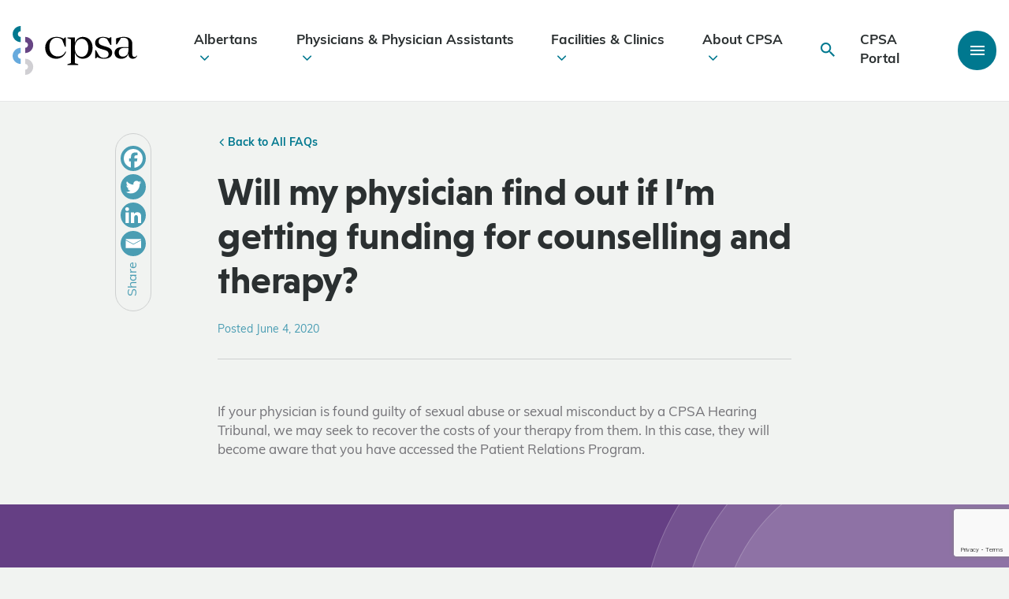

--- FILE ---
content_type: text/html; charset=UTF-8,text/html;charset=UTF-8
request_url: https://cpsa.ca/faqs/will-my-physician-find-out-if-im-getting-funding-for-counselling-and-therapy/
body_size: 112503
content:

<!DOCTYPE html>
<html lang="en-US">
	<head>
		<meta charset=UTF-8>
<script type="text/javascript">
/* <![CDATA[ */
var gform;gform||(document.addEventListener("gform_main_scripts_loaded",function(){gform.scriptsLoaded=!0}),document.addEventListener("gform/theme/scripts_loaded",function(){gform.themeScriptsLoaded=!0}),window.addEventListener("DOMContentLoaded",function(){gform.domLoaded=!0}),gform={domLoaded:!1,scriptsLoaded:!1,themeScriptsLoaded:!1,isFormEditor:()=>"function"==typeof InitializeEditor,callIfLoaded:function(o){return!(!gform.domLoaded||!gform.scriptsLoaded||!gform.themeScriptsLoaded&&!gform.isFormEditor()||(gform.isFormEditor()&&console.warn("The use of gform.initializeOnLoaded() is deprecated in the form editor context and will be removed in Gravity Forms 3.1."),o(),0))},initializeOnLoaded:function(o){gform.callIfLoaded(o)||(document.addEventListener("gform_main_scripts_loaded",()=>{gform.scriptsLoaded=!0,gform.callIfLoaded(o)}),document.addEventListener("gform/theme/scripts_loaded",()=>{gform.themeScriptsLoaded=!0,gform.callIfLoaded(o)}),window.addEventListener("DOMContentLoaded",()=>{gform.domLoaded=!0,gform.callIfLoaded(o)}))},hooks:{action:{},filter:{}},addAction:function(o,r,e,t){gform.addHook("action",o,r,e,t)},addFilter:function(o,r,e,t){gform.addHook("filter",o,r,e,t)},doAction:function(o){gform.doHook("action",o,arguments)},applyFilters:function(o){return gform.doHook("filter",o,arguments)},removeAction:function(o,r){gform.removeHook("action",o,r)},removeFilter:function(o,r,e){gform.removeHook("filter",o,r,e)},addHook:function(o,r,e,t,n){null==gform.hooks[o][r]&&(gform.hooks[o][r]=[]);var d=gform.hooks[o][r];null==n&&(n=r+"_"+d.length),gform.hooks[o][r].push({tag:n,callable:e,priority:t=null==t?10:t})},doHook:function(r,o,e){var t;if(e=Array.prototype.slice.call(e,1),null!=gform.hooks[r][o]&&((o=gform.hooks[r][o]).sort(function(o,r){return o.priority-r.priority}),o.forEach(function(o){"function"!=typeof(t=o.callable)&&(t=window[t]),"action"==r?t.apply(null,e):e[0]=t.apply(null,e)})),"filter"==r)return e[0]},removeHook:function(o,r,t,n){var e;null!=gform.hooks[o][r]&&(e=(e=gform.hooks[o][r]).filter(function(o,r,e){return!!(null!=n&&n!=o.tag||null!=t&&t!=o.priority)}),gform.hooks[o][r]=e)}});
/* ]]> */
</script>

		<meta name="viewport" content="width=device-width, initial-scale=1.0, user-scalable=0" />

		<link rel="profile" href="http://gmpg.org/xfn/11" />
		<link rel="pingback" href="https://cpsa.ca/xmlrpc.php" />

		<!-- Google Tag Manager -->
		<script>(function(w,d,s,l,i){w[l]=w[l]||[];w[l].push({'gtm.start':
		new Date().getTime(),event:'gtm.js'});var f=d.getElementsByTagName(s)[0],
		j=d.createElement(s),dl=l!='dataLayer'?'&l='+l:'';j.async=true;j.src=
		'https://www.googletagmanager.com/gtm.js?id='+i+dl;f.parentNode.insertBefore(j,f);
		})(window,document,'script','dataLayer','GTM-T9XK6N4');</script>
		<!-- End Google Tag Manager -->

		<!-- Hotjar Tracking Code for www.cpsa.ca -->
		<script>
			(function(h,o,t,j,a,r){
				h.hj=h.hj||function(){(h.hj.q=h.hj.q||[]).push(arguments)};
				h._hjSettings={hjid:1859946,hjsv:6};
				a=o.getElementsByTagName('head')[0];
				r=o.createElement('script');r.async=1;
				r.src=t+h._hjSettings.hjid+j+h._hjSettings.hjsv;
				a.appendChild(r);
			})(window,document,'https://static.hotjar.com/c/hotjar-','.js?sv=');
		</script>
		<!-- Hotjar Tracking Code for www.cpsa.ca -->
		<meta name="msvalidate.01" content="B11C9AF6C4E5D175D9BF049F33312AF9" />
		<meta name='robots' content='index, follow, max-image-preview:large, max-snippet:-1, max-video-preview:-1' />

	<!-- This site is optimized with the Yoast SEO plugin v26.6 - https://yoast.com/wordpress/plugins/seo/ -->
	<title>Will my physician find out if I&#039;m getting funding for counselling and therapy? - College of Physicians &amp; Surgeons of Alberta | CPSA</title>
	<link rel="canonical" href="https://cpsa.ca/faqs/will-my-physician-find-out-if-im-getting-funding-for-counselling-and-therapy/" />
	<meta property="og:locale" content="en_US" />
	<meta property="og:type" content="article" />
	<meta property="og:title" content="Will my physician find out if I&#039;m getting funding for counselling and therapy? - College of Physicians &amp; Surgeons of Alberta | CPSA" />
	<meta property="og:url" content="https://cpsa.ca/faqs/will-my-physician-find-out-if-im-getting-funding-for-counselling-and-therapy/" />
	<meta property="og:site_name" content="College of Physicians &amp; Surgeons of Alberta | CPSA" />
	<meta property="article:publisher" content="https://www.facebook.com/CPSA.CA/" />
	<meta property="article:modified_time" content="2020-06-12T22:08:38+00:00" />
	<meta name="twitter:card" content="summary_large_image" />
	<meta name="twitter:site" content="@CPSA_CA" />
	<script type="application/ld+json" class="yoast-schema-graph">{"@context":"https://schema.org","@graph":[{"@type":"WebPage","@id":"https://cpsa.ca/faqs/will-my-physician-find-out-if-im-getting-funding-for-counselling-and-therapy/","url":"https://cpsa.ca/faqs/will-my-physician-find-out-if-im-getting-funding-for-counselling-and-therapy/","name":"Will my physician find out if I'm getting funding for counselling and therapy? - College of Physicians &amp; Surgeons of Alberta | CPSA","isPartOf":{"@id":"/#website"},"datePublished":"2020-06-04T19:52:35+00:00","dateModified":"2020-06-12T22:08:38+00:00","breadcrumb":{"@id":"https://cpsa.ca/faqs/will-my-physician-find-out-if-im-getting-funding-for-counselling-and-therapy/#breadcrumb"},"inLanguage":"en-US","potentialAction":[{"@type":"ReadAction","target":["https://cpsa.ca/faqs/will-my-physician-find-out-if-im-getting-funding-for-counselling-and-therapy/"]}]},{"@type":"BreadcrumbList","@id":"https://cpsa.ca/faqs/will-my-physician-find-out-if-im-getting-funding-for-counselling-and-therapy/#breadcrumb","itemListElement":[{"@type":"ListItem","position":1,"name":"Home","item":"https://cpsa.ca/"},{"@type":"ListItem","position":2,"name":"Will my physician find out if I&#8217;m getting funding for counselling and therapy?"}]},{"@type":"WebSite","@id":"/#website","url":"/","name":"College of Physicians &amp; Surgeons of Alberta | CPSA","description":"","publisher":{"@id":"/#organization"},"potentialAction":[{"@type":"SearchAction","target":{"@type":"EntryPoint","urlTemplate":"/?s={search_term_string}"},"query-input":{"@type":"PropertyValueSpecification","valueRequired":true,"valueName":"search_term_string"}}],"inLanguage":"en-US"},{"@type":"Organization","@id":"/#organization","name":"College of Physicians &amp; Surgeons of Alberta | CPSA","url":"/","logo":{"@type":"ImageObject","inLanguage":"en-US","@id":"/#/schema/logo/image/","url":"https://cpsa.ca/wp-content/uploads/2023/07/CPSA-LOGO.png","contentUrl":"https://cpsa.ca/wp-content/uploads/2023/07/CPSA-LOGO.png","width":318,"height":159,"caption":"College of Physicians &amp; Surgeons of Alberta | CPSA"},"image":{"@id":"/#/schema/logo/image/"},"sameAs":["https://www.facebook.com/CPSA.CA/","https://x.com/CPSA_CA","https://www.linkedin.com/company/cpsa-ca/?originalSubdomain=ca"]}]}</script>
	<!-- / Yoast SEO plugin. -->


<link rel='dns-prefetch' href='//cdn.datatables.net' />
<link rel='dns-prefetch' href='//www.google.com' />
<link rel='dns-prefetch' href='//unpkg.com' />

<link rel="alternate" type="application/rss+xml" title="College of Physicians &amp; Surgeons of Alberta | CPSA &raquo; Feed" href="https://cpsa.ca/feed/" />
<link rel="alternate" type="application/rss+xml" title="College of Physicians &amp; Surgeons of Alberta | CPSA &raquo; Comments Feed" href="https://cpsa.ca/comments/feed/" />
<link rel="alternate" title="oEmbed (JSON)" type="application/json+oembed" href="https://cpsa.ca/wp-json/oembed/1.0/embed?url=https%3A%2F%2Fcpsa.ca%2Ffaqs%2Fwill-my-physician-find-out-if-im-getting-funding-for-counselling-and-therapy%2F" />
<link rel="alternate" title="oEmbed (XML)" type="text/xml+oembed" href="https://cpsa.ca/wp-json/oembed/1.0/embed?url=https%3A%2F%2Fcpsa.ca%2Ffaqs%2Fwill-my-physician-find-out-if-im-getting-funding-for-counselling-and-therapy%2F&#038;format=xml" />
<style id='wp-img-auto-sizes-contain-inline-css' type='text/css'>
img:is([sizes=auto i],[sizes^="auto," i]){contain-intrinsic-size:3000px 1500px}
/*# sourceURL=wp-img-auto-sizes-contain-inline-css */
</style>
<link rel='stylesheet' id='embedpress-css-css' href='https://cpsa.ca/wp-content/plugins/embedpress/assets/css/embedpress.css?ver=1766070083' type='text/css' media='all' />
<link rel='stylesheet' id='embedpress-lazy-load-css-css' href='https://cpsa.ca/wp-content/plugins/embedpress/assets/css/lazy-load.css?ver=1766070083' type='text/css' media='all' />
<link rel='stylesheet' id='embedpress-blocks-style-css' href='https://cpsa.ca/wp-content/plugins/embedpress/assets/css/blocks.build.css?ver=1766070083' type='text/css' media='all' />
<style id='wp-emoji-styles-inline-css' type='text/css'>

	img.wp-smiley, img.emoji {
		display: inline !important;
		border: none !important;
		box-shadow: none !important;
		height: 1em !important;
		width: 1em !important;
		margin: 0 0.07em !important;
		vertical-align: -0.1em !important;
		background: none !important;
		padding: 0 !important;
	}
/*# sourceURL=wp-emoji-styles-inline-css */
</style>
<link rel='stylesheet' id='wp-components-css' href='https://cpsa.ca/wp-includes/css/dist/components/style.min.css?ver=6.9' type='text/css' media='all' />
<link rel='stylesheet' id='wp-preferences-css' href='https://cpsa.ca/wp-includes/css/dist/preferences/style.min.css?ver=6.9' type='text/css' media='all' />
<link rel='stylesheet' id='wp-block-editor-css' href='https://cpsa.ca/wp-includes/css/dist/block-editor/style.min.css?ver=6.9' type='text/css' media='all' />
<link rel='stylesheet' id='popup-maker-block-library-style-css' href='https://cpsa.ca/wp-content/plugins/popup-maker/dist/packages/block-library-style.css?ver=dbea705cfafe089d65f1' type='text/css' media='all' />
<link rel='stylesheet' id='bbp-default-css' href='https://cpsa.ca/wp-content/plugins/bbpress/templates/default/css/bbpress.min.css?ver=2.6.14' type='text/css' media='all' />
<link rel='stylesheet' id='pl_gfpai_custom_css-css' href='https://cpsa.ca/wp-content/plugins/payment-app-integration/assets/css/custom.css?ver=6.9' type='text/css' media='all' />
<link rel='stylesheet' id='bootstrap-grid-css' href='https://cpsa.ca/wp-content/themes/pl-theme/node_modules/bootstrap/dist/css/bootstrap-grid.min.css?ver=1689098771' type='text/css' media='all' />
<link rel='stylesheet' id='ionicons-css' href='https://unpkg.com/ionicons@4.5.10-0/dist/css/ionicons.min.css?ver=6.9' type='text/css' media='all' />
<link rel='stylesheet' id='theme-css-bundle-css' href='https://cpsa.ca/wp-content/themes/pl-theme/dist/styles/theme.css?ver=1764967886' type='text/css' media='all' />
<link rel='stylesheet' id='theme-additions-css' href='https://cpsa.ca/wp-content/themes/pl-theme/dist/styles/theme-additions.css?ver=1755114224' type='text/css' media='all' />
<link rel='stylesheet' id='datatables-responsive-css-css' href='//cdn.datatables.net/responsive/2.2.7/css/responsive.dataTables.min.css?ver=6.9' type='text/css' media='all' />
<link rel='stylesheet' id='theme-styles-css' href='https://cpsa.ca/wp-content/themes/pl-theme/theme/style.css?ver=1689096417' type='text/css' media='all' />
<link rel='stylesheet' id='heateor_sss_frontend_css-css' href='https://cpsa.ca/wp-content/plugins/sassy-social-share/public/css/sassy-social-share-public.css?ver=3.3.79' type='text/css' media='all' />
<style id='heateor_sss_frontend_css-inline-css' type='text/css'>
.heateor_sss_button_instagram span.heateor_sss_svg,a.heateor_sss_instagram span.heateor_sss_svg{background:radial-gradient(circle at 30% 107%,#fdf497 0,#fdf497 5%,#fd5949 45%,#d6249f 60%,#285aeb 90%)}div.heateor_sss_horizontal_sharing a.heateor_sss_button_instagram span{background:#4a9db3!important;}div.heateor_sss_standard_follow_icons_container a.heateor_sss_button_instagram span{background:#4a9db3}div.heateor_sss_horizontal_sharing a.heateor_sss_button_instagram span:hover{background:#00788F!important;}div.heateor_sss_standard_follow_icons_container a.heateor_sss_button_instagram span:hover{background:#00788F}.heateor_sss_horizontal_sharing .heateor_sss_svg,.heateor_sss_standard_follow_icons_container .heateor_sss_svg{background-color:#4a9db3!important;background:#4a9db3!important;color:#fff;border-width:0px;border-style:solid;border-color:transparent}.heateor_sss_horizontal_sharing .heateorSssTCBackground{color:#666}.heateor_sss_horizontal_sharing span.heateor_sss_svg:hover,.heateor_sss_standard_follow_icons_container span.heateor_sss_svg:hover{background-color:#00788F!important;background:#00788F!importantborder-color:transparent;}.heateor_sss_vertical_sharing span.heateor_sss_svg,.heateor_sss_floating_follow_icons_container span.heateor_sss_svg{color:#fff;border-width:0px;border-style:solid;border-color:transparent;}.heateor_sss_vertical_sharing .heateorSssTCBackground{color:#666;}.heateor_sss_vertical_sharing span.heateor_sss_svg:hover,.heateor_sss_floating_follow_icons_container span.heateor_sss_svg:hover{border-color:transparent;}@media screen and (max-width:783px) {.heateor_sss_vertical_sharing{display:none!important}}
/*# sourceURL=heateor_sss_frontend_css-inline-css */
</style>
<script type="text/javascript" src="https://cpsa.ca/wp-includes/js/jquery/jquery.min.js?ver=3.7.1" id="jquery-core-js"></script>
<script type="text/javascript" src="https://cpsa.ca/wp-includes/js/jquery/jquery-migrate.min.js?ver=3.4.1" id="jquery-migrate-js"></script>
<link rel="https://api.w.org/" href="https://cpsa.ca/wp-json/" /><link rel="EditURI" type="application/rsd+xml" title="RSD" href="https://cpsa.ca/xmlrpc.php?rsd" />
<meta name="generator" content="WordPress 6.9" />
<link rel='shortlink' href='https://cpsa.ca/?p=5545' />
<link rel="icon" href="https://cpsa.ca/wp-content/uploads/2020/02/cropped-footer-logo-square-32x32.png" sizes="32x32" />
<link rel="icon" href="https://cpsa.ca/wp-content/uploads/2020/02/cropped-footer-logo-square-192x192.png" sizes="192x192" />
<link rel="apple-touch-icon" href="https://cpsa.ca/wp-content/uploads/2020/02/cropped-footer-logo-square-180x180.png" />
<meta name="msapplication-TileImage" content="https://cpsa.ca/wp-content/uploads/2020/02/cropped-footer-logo-square-270x270.png" />
		<style type="text/css" id="wp-custom-css">
			/** CSS added for temporary careers link to new job board - Pixel Nov 26, 2024 **/
.temporary-career-link > .inline-button > a {
    border-top: 1px solid #fff;
    padding: 24px;
    border: 1px solid #fff;
    display: flex;
    align-items: center;
    justify-content: space-between;
    text-decoration: none;
    transition: all .2s ease-in-out;
    color: #2b3031;
}

.temporary-career-link > .inline-button > a:hover {
    background: #fff;
}

.temporary-career-link > .inline-button > a::after {

    content: "";
    display: inline-block;
    font-family: "Ionicons";
    speak: none;
    font-style: normal;
    font-weight: normal;
    font-variant: normal;
    text-transform: none;
    text-rendering: auto;
    line-height: 1;
    -webkit-font-smoothing: antialiased;
        font-size: 32px;
    color: #4a9db3;
    width: 3rem;
    text-align: center;
}

/** Added to fix recaptha + video embed offset - Pixel Dec 18, 2025 **/
.grecaptcha-badge iframe,
.video-link-wrapper iframe{
	margin-top: 0;
}		</style>
			</head>
	<body class="wp-singular faqs-template-default single single-faqs postid-5545 wp-theme-pl-themetheme">
		<!-- Google Tag Manager (noscript) -->
		<noscript><iframe src="https://www.googletagmanager.com/ns.html?id=GTM-T9XK6N4"
		height="0" width="0" style="display:none;visibility:hidden"></iframe></noscript>
		<!-- End Google Tag Manager (noscript) -->
		
		
<script type="text/javascript" id="bbp-swap-no-js-body-class">
	document.body.className = document.body.className.replace( 'bbp-no-js', 'bbp-js' );
</script>


		
<header >
	
		
	<div data-rocket-location-hash="8f017790c28d3b208e57ec13b99811b3" class="header-container">
		<div data-rocket-location-hash="332c65fceebf7e8668a5fd7f27e5d617" class="header-main container-fluid">
			<div data-rocket-location-hash="af6db807a44d57b4021767a2d0c58dc3" class="row">
				<a class="header-logo" href="https://cpsa.ca">
					<?xml version="1.0" encoding="utf-8"?>
	<!-- Generator: Adobe Illustrator 23.0.6, SVG Export Plug-In . SVG Version: 6.00 Build 0)  -->
	<svg version="1.1" class="cpsa-logo" xmlns="http://www.w3.org/2000/svg" xmlns:xlink="http://www.w3.org/1999/xlink" x="0px" y="0px"
		 viewBox="0 0 995 391.3" style="enable-background:new 0 0 995 391.3;" xml:space="preserve">
	<style type="text/css">
		.st0{fill:#01788F;}
		.st1{fill:#674584;}
		.st2{fill:#D0CFD3;}
		.st3{fill:#67AADD;}
	</style>
	<g class="cpsa-logo-semi">
		<path class="st0" d="M65,129.1c-35.6,0-64.6-29-64.6-64.6S29.4,0,65,0v41.6c-12.7,0-23,10.3-23,23s10.3,23,23,23V129.1z"/>
	</g>
	<g>
		<path class="st1" d="M100,216.2v-41.6c12.7,0,23-10.3,23-23c0-12.7-10.3-23-23-23V87.1c35.6,0,64.6,29,64.6,64.6
			S135.6,216.2,100,216.2z"/>
	</g>
	<g>
		<path class="st2" d="M100,391.3v-41.6c12.7,0,23-10.3,23-23s-10.3-23-23-23v-41.6c35.6,0,64.6,29,64.6,64.6S135.6,391.3,100,391.3z
			"/>
	</g>
	<g>
		<path class="st3" d="M64.6,303.7C29,303.7,0,274.8,0,239.2s29-64.6,64.6-64.6v41.6c-12.7,0-23,10.3-23,23c0,12.7,10.3,23,23,23
			V303.7z"/>
	</g>
	<g class="cpsa-logo-text">
		<path d="M427.6,206.3c-12.5,35.2-42.6,55.8-79.5,55.8c-50.7,0-87.9-35.2-87.9-88.3c0-50.4,39.6-86.9,89.6-86.9
			c20,0,39.9,4.4,57.8,15.2l9.8-10.5h7.1V166h-6.8l-21.3-54.4c-12.5-13.2-27.4-17.9-44.3-17.9c-39.2,0-58.5,35.2-58.5,71.4
			c0,49.4,27.4,78.5,68.3,78.5c26,0,47.3-12.5,59.9-39.9L427.6,206.3z"/>
		<path d="M638.9,174.5c0,53.8-33.5,87.6-78.5,87.6c-31.2,0-57.5-21.1-63.1-52.8v87.9l27.4,8.8v6.8h-86.6V306l27.4-8.8V106.5
			l-27.4-8.8V91h59.2v48.4c5.6-30.4,32.3-52.4,63.1-52.4C605.4,86.9,638.9,120.7,638.9,174.5z M604.7,174.5c0-42.6-20.3-72-53.1-72
			c-31.1,0-54.4,28.4-54.4,71.4v1c0,43,23.3,71.7,54.4,71.7C584.4,246.5,604.7,217.1,604.7,174.5z"/>
		<path d="M795.4,213.4c0,36.5-32.5,48.7-65.9,48.7c-20.3,0-36.9-4.4-53.1-13.9l-10.5,11.2h-6.8v-65.9h7.1l25,44.6
			c11.5,13.9,27.7,16.9,37.2,16.9c25.4,0,38.2-11.5,38.2-30.4c0-19.6-14.5-27.1-28.4-31.4l-36.2-11.2c-25.7-8.5-42.9-21.6-42.9-47
			c0-33.5,30.4-48,63.6-48c17.9,0,34.5,4.4,48.4,11.5l10.5-8.8h7.1v61.9h-7.4l-25-44c-6.4-9.1-19.6-14.2-32.8-14.2
			c-23.3,0-36.2,12.5-36.2,31.5c0,15.6,8.1,24.7,28.7,31.1l35.8,11.2C776.2,175.2,795.4,186.3,795.4,213.4z"/>
		<path d="M995,239.1c-7.1,16.2-20,23-35.2,23c-15.9,0-34.5-9.5-34.5-37.5v-3h-0.7c-5.8,20.3-22.3,40.6-57.5,40.6
			c-32.1,0-52.8-19.3-52.8-46.3c0-30.1,23.3-46.7,57.5-46.7h53.4v-40.9c0-20-15.2-34.5-37.5-34.5c-6.4,0-12.9,0.3-21.3,1.7L834,146.4
			h-7.4V99.8c28.7-10.5,48-12.9,61.2-12.9c42.3,0,68.6,18.9,68.6,57.5v83.9c0,11.8,6.8,19.6,17.2,19.6c7.1,0,13.2-4.1,17.6-11.5
			L995,239.1z M925.3,193.1v-18.6l-41.6,1.4c-25.4,2-35.5,17.9-35.5,35.8c0,21,12.9,33.5,33.1,33.5
			C909.1,245.2,925.3,222.5,925.3,193.1z"/>
	</g>
	</svg>				</a>

				<ul id="menu-main-nav" class="menu"><li class=" menu-item menu-item-type-post_type menu-item-object-page menu-item-has-children depth-0"><a href="https://cpsa.ca/albertans/">Albertans<i class="icon ion-ios-arrow-down"></i></a>
<ul class="sub-menu">
<li class=" menu-item menu-item-type-custom menu-item-object-custom depth-1"><a href="https://search.cpsa.ca/"><img src="https://cpsa.ca/wp-content/uploads/2020/05/cpsa-physician-patient-1-683x1024-1-e1699392087384-150x150.png" alt="Physician Directory" /><div class="nav-child-content"><span>Physician Directory</span><small>Contact &#038; practice info for Alberta physicians</small></div></a></li>
<li class=" menu-item menu-item-type-post_type menu-item-object-page menu-item-has-children depth-1"><a href="https://cpsa.ca/albertans/albertan-complaints/"><img width="150" height="150" src="https://cpsa.ca/wp-content/uploads/2020/06/CPSACalgaryPhotos_20200124_AnitaJeaninePhotography_0755-150x150.jpg" class="attachment-thumbnail size-thumbnail wp-post-image" alt="" decoding="async" /><div class="nav-child-content"><span>Complaints</span><small>File a complaint about an Alberta physician</small></div></a></li>
<li class=" menu-item menu-item-type-post_type menu-item-object-page depth-1"><a href="https://cpsa.ca/albertans/patient-safety/"><img width="150" height="150" src="https://cpsa.ca/wp-content/uploads/2020/07/CPSACalgaryPhotos_20200124_AnitaJeaninePhotography_1141-150x150.jpg" class="attachment-thumbnail size-thumbnail wp-post-image" alt="" decoding="async" /><div class="nav-child-content"><span>Patient Safety</span><small>Resources &#038; info for Albertans</small></div></a></li>
<li class=" menu-item menu-item-type-post_type menu-item-object-page depth-1"><a href="https://cpsa.ca/albertans/albertan-complaints/discipline-decisions/"><img width="150" height="150" src="https://cpsa.ca/wp-content/uploads/2020/07/CPSACalgaryPhotos_20200124_AnitaJeaninePhotography_0534-150x150.jpg" class="attachment-thumbnail size-thumbnail wp-post-image" alt="" decoding="async" /><div class="nav-child-content"><span>Discipline Decisions</span><small>We post decisions as they are available</small></div></a></li>
<li class=" menu-item menu-item-type-custom menu-item-object-custom depth-1"><a href="https://cpsa.ca/faqs/?category=Albertans"><img src="https://cpsa.ca/wp-content/uploads/2020/02/cpsa-patient-albertan-2-e1699392290885-150x150.png" alt="Albertan FAQs" /><div class="nav-child-content"><span>Albertan FAQs</span><small>Frequently asked questions and responses</small></div></a></li>
</ul>
</li>
<li class=" menu-item menu-item-type-post_type menu-item-object-page menu-item-has-children depth-0"><a href="https://cpsa.ca/physicians/">Physicians &#038; Physician Assistants<i class="icon ion-ios-arrow-down"></i></a>
<ul class="sub-menu">
<li class=" menu-item menu-item-type-post_type menu-item-object-page menu-item-has-children depth-1"><a href="https://cpsa.ca/physicians/registration/"><img width="150" height="150" src="https://cpsa.ca/wp-content/uploads/2020/07/CPSACalgaryPhotos_20200124_AnitaJeaninePhotography_1552-150x150.jpg" class="attachment-thumbnail size-thumbnail wp-post-image" alt="" decoding="async" /><div class="nav-child-content"><span>Registration &#038; Sponsorship</span><small>Apply to practise, become a sponsor &#038; update practice details</small></div></a></li>
<li class=" menu-item menu-item-type-post_type menu-item-object-page menu-item-has-children depth-1"><a href="https://cpsa.ca/physicians/physician-complaints/"><img width="150" height="150" src="https://cpsa.ca/wp-content/uploads/2020/06/CPSACalgaryPhotos_20200124_AnitaJeaninePhotography_0755-150x150.jpg" class="attachment-thumbnail size-thumbnail wp-post-image" alt="" decoding="async" /><div class="nav-child-content"><span>Complaints</span><small>Info about complaints, hearings &#038; appeals</small></div></a></li>
<li class=" menu-item menu-item-type-post_type menu-item-object-page menu-item-has-children depth-1"><a href="https://cpsa.ca/physicians/competence/"><img src="https://cpsa.ca/wp-content/uploads/2023/01/Alternate-path-registration-e1699395413797-150x150.png" alt="Competence" /><div class="nav-child-content"><span>Competence</span><small>Tools &#038; support for physician competence</small></div></a></li>
<li class=" menu-item menu-item-type-post_type menu-item-object-programs menu-item-has-children depth-1"><a href="https://cpsa.ca/physicians-competence/physician-prescribing-practices/"><img width="150" height="150" src="https://cpsa.ca/wp-content/uploads/2020/05/CPSACalgaryPhotos_20200124_AnitaJeaninePhotography_1197-web-150x150.jpg" class="attachment-thumbnail size-thumbnail wp-post-image" alt="" decoding="async" /><div class="nav-child-content"><span>Prescribing</span><small>Prescribing resources &#038; TPP Alberta info</small></div></a></li>
<li class=" menu-item menu-item-type-post_type menu-item-object-page menu-item-has-children depth-1"><a href="https://cpsa.ca/physicians/standards-of-practice/"><img width="150" height="150" src="https://cpsa.ca/wp-content/uploads/2020/07/CPSACalgaryPhotos_20200124_AnitaJeaninePhotography_0961-150x150.jpg" class="attachment-thumbnail size-thumbnail wp-post-image" alt="" decoding="async" /><div class="nav-child-content"><span>Standards of Practice</span><small>Expectations of physician professionalism</small></div></a></li>
<li class=" menu-item menu-item-type-post_type menu-item-object-page depth-1"><a href="https://cpsa.ca/physicians/covid-19/"><img src="https://cpsa.ca/wp-content/uploads/2021/07/CPSACalgaryPhotos_20200124_AnitaJeaninePhotography_0781-150x150.jpg" alt="COVID-19 Info for Physicians" /><div class="nav-child-content"><span>COVID-19 Info for Physicians</span><small>Guidance &#038; resources for physicians</small></div></a></li>
</ul>
</li>
<li class=" menu-item menu-item-type-post_type menu-item-object-page menu-item-has-children depth-0"><a href="https://cpsa.ca/facilities-clinics/">Facilities &#038; Clinics<i class="icon ion-ios-arrow-down"></i></a>
<ul class="sub-menu">
<li class=" menu-item menu-item-type-post_type menu-item-object-page menu-item-has-children depth-1"><a href="https://cpsa.ca/facilities-clinics/accreditation/"><img src="https://cpsa.ca/wp-content/uploads/2020/09/cpsa-collection-tube-red-e1699395829126-150x150.png" alt="Accredited Facilities" /><div class="nav-child-content"><span>Accredited Facilities</span><small>Standards and guidance for facility accreditation</small></div></a></li>
<li class=" menu-item menu-item-type-post_type menu-item-object-page menu-item-has-children depth-1"><a href="https://cpsa.ca/facilities-clinics/medical-clinics/"><img src="https://cpsa.ca/wp-content/uploads/2020/05/cpsa-alberta-waiting-room-clinic-e1699479443236-150x150.png" alt="Medical Clinics" /><div class="nav-child-content"><span>Medical Clinics</span><small>Requirements, guidance &#038; clinic registration</small></div></a></li>
</ul>
</li>
<li class=" menu-item menu-item-type-post_type menu-item-object-page menu-item-has-children depth-0"><a href="https://cpsa.ca/about-cpsa/">About CPSA<i class="icon ion-ios-arrow-down"></i></a>
<ul class="sub-menu">
<li class=" menu-item menu-item-type-post_type menu-item-object-page menu-item-has-children depth-1"><a href="https://cpsa.ca/about-cpsa/governance/"><img width="150" height="150" src="https://cpsa.ca/wp-content/uploads/2025/04/Council-exec-2025-150x150.png" class="attachment-thumbnail size-thumbnail wp-post-image" alt="" decoding="async" /><div class="nav-child-content"><span>Governance</span><small>Info about our Council, committees and governance policies</small></div></a></li>
<li class=" menu-item menu-item-type-post_type menu-item-object-page menu-item-has-children depth-1"><a href="https://cpsa.ca/about-cpsa/equity-in-health-care/"><img width="150" height="150" src="https://cpsa.ca/wp-content/uploads/2023/11/Clinic-photo-e1699480259239-150x150.png" class="attachment-thumbnail size-thumbnail wp-post-image" alt="" decoding="async" /><div class="nav-child-content"><span>Equity in Health Care</span><small>Our commitment to safe and equitable care</small></div></a></li>
<li class=" menu-item menu-item-type-post_type menu-item-object-page menu-item-has-children depth-1"><a href="https://cpsa.ca/about-cpsa/analytics-innovation-research/"><img width="150" height="150" src="https://cpsa.ca/wp-content/uploads/2021/07/CPSACalgaryPhotos_20200124_AnitaJeaninePhotography_1119-150x150.jpg" class="attachment-thumbnail size-thumbnail wp-post-image" alt="A female physician takes the blood pressure of a male patient as he sits on the bed of a physician&#039;s office." decoding="async" /><div class="nav-child-content"><span>Analytics, Innovation &#038; Research</span><small>Evidence-based medical regulation</small></div></a></li>
<li class=" menu-item menu-item-type-post_type menu-item-object-page menu-item-has-children depth-1"><a href="https://cpsa.ca/about-cpsa/career-opportunities/"><img src="https://cpsa.ca/wp-content/uploads/2020/07/CPSACalgaryPhotos_20200124_AnitaJeaninePhotography_1432-150x150.jpg" alt="Opportunities" /><div class="nav-child-content"><span>Opportunities</span><small>Career and contract opportunities</small></div></a></li>
<li class=" menu-item menu-item-type-post_type menu-item-object-page menu-item-has-children depth-1"><a href="https://cpsa.ca/about-cpsa/operations/"><img src="https://cpsa.ca/wp-content/uploads/2021/07/CPSACalgaryPhotos_20200124_AnitaJeaninePhotography_1302-150x150.jpg" alt="Corporate Services" /><div class="nav-child-content"><span>Corporate Services</span><small>Fee schedules and other operations resources</small></div></a></li>
<li class=" menu-item menu-item-type-post_type menu-item-object-page menu-item-has-children depth-1"><a href="https://cpsa.ca/about-cpsa/messenger/"><img src="https://cpsa.ca/wp-content/uploads/2021/08/CPSACalgaryPhotos_20200124_AnitaJeaninePhotography_0951-150x150.jpg" alt="Messenger" /><div class="nav-child-content"><span>Messenger</span><small>Our monthly newsletter</small></div></a></li>
<li class=" menu-item menu-item-type-post_type menu-item-object-page menu-item-has-children depth-1"><a href="https://cpsa.ca/about-cpsa/awards-recognition/"><img src="https://cpsa.ca/wp-content/uploads/2023/09/CPSACalgaryPhotos_20200124_AnitaJeaninePhotography_0756-crop-150x150.jpg" alt="Grants &#038; Awards" /><div class="nav-child-content"><span>Grants &#038; Awards</span><small>Recognizing and supporting our community</small></div></a></li>
<li class=" menu-item menu-item-type-post_type menu-item-object-page menu-item-has-children depth-1"><a href="https://cpsa.ca/about-cpsa/statistics/"><img src="https://cpsa.ca/wp-content/uploads/2025/03/Website-Photo-Template-Landscape_REVU_5-150x150.png" alt="Statistics" /><div class="nav-child-content"><span>Statistics</span><small>CPSA by the numbers</small></div></a></li>
<li class=" menu-item menu-item-type-post_type menu-item-object-page menu-item-has-children depth-1"><a href="https://cpsa.ca/about-cpsa/contact-us/"><img src="https://cpsa.ca/wp-content/uploads/2021/07/CPSACalgaryPhotos_20200124_AnitaJeaninePhotography_0717-150x150.jpg" alt="Contact Us" /><div class="nav-child-content"><span>Contact Us</span><small>Ways to reach us, plus info for media</small></div></a></li>
</ul>
</li>
</ul>								

				<div class="header-utility">
					
<div class="search-container">
	<form action="https://cpsa.ca/" class="search-form" method="get" role="search">
		<input type="text" title="Search for:" name="s" value="" placeholder="Search" class="search-form__field" />
		<button type="submit">
			<span class="accessibility">Search</span>
			<i class="icon ion-md-search"></i>
		</button>
	</form>
</div>
					<i class="icon ion-md-search header-search-icon"></i>
					<a href="https://portal.cpsa.ca/" target="_blank" class="header-login">CPSA Portal</a>
					<i class="icon ion-md-menu menu-toggle"></i>
				</div>
			</div>
		</div>

		<div data-rocket-location-hash="bf7170fe9080e29e38be79995c7f265d" class="header-child container-fluid">
			<div data-rocket-location-hash="585fca370276e9d5fe047e60a9723cac" class="row">
				<ul id="main-child-menu" class="menu"><li class="sub-menu-container">
<ul class="sub-menu">
<li class=" menu-item menu-item-type-custom menu-item-object-custom"><a href="https://search.cpsa.ca/"><span>Physician Directory</span></a></li>
<li class=" menu-item menu-item-type-post_type menu-item-object-page menu-item-has-children"><a href="https://cpsa.ca/albertans/albertan-complaints/"><span>Complaints</span></a>
	<ul class="sub-menu">
<li class=" menu-item menu-item-type-post_type menu-item-object-page"><a href="https://cpsa.ca/albertans/albertan-complaints/dismissed-complaints/"><span>Dismissed Complaints</span></a></li>
<li class=" menu-item menu-item-type-post_type menu-item-object-page"><a href="https://cpsa.ca/albertans/albertan-complaints/sexual-abuse-and-misconduct/"><span>Sexual Abuse and Misconduct</span></a></li>
<li class=" menu-item menu-item-type-post_type menu-item-object-page"><a href="https://cpsa.ca/albertans/albertan-complaints/community-support-and-resources/"><span>Community Support and Resources</span></a></li>
	</ul>
</li>
<li class=" menu-item menu-item-type-post_type menu-item-object-page"><a href="https://cpsa.ca/albertans/patient-safety/"><span>Patient Safety</span></a></li>
<li class=" menu-item menu-item-type-post_type menu-item-object-page"><a href="https://cpsa.ca/albertans/albertan-complaints/discipline-decisions/"><span>Discipline Decisions</span></a></li>
<li class=" menu-item menu-item-type-custom menu-item-object-custom"><a href="https://cpsa.ca/faqs/?category=Albertans"><span>Albertan FAQs</span></a></li>
</ul>
</li>
<li class="sub-menu-container">
<ul class="sub-menu">
<li class=" menu-item menu-item-type-post_type menu-item-object-page menu-item-has-children"><a href="https://cpsa.ca/physicians/registration/"><span>Registration &#038; Sponsorship</span></a>
	<ul class="sub-menu">
<li class=" menu-item menu-item-type-post_type menu-item-object-page menu-item-has-children"><a href="https://cpsa.ca/physicians/registration/apply-to-practise/"><span>Apply to Practise</span></a>
		<ul class="sub-menu">
<li class=" menu-item menu-item-type-post_type menu-item-object-page menu-item-has-children"><a href="https://cpsa.ca/physicians/registration/apply-to-practise/independent-practice/"><span>Apply for Independent Practice</span></a>
			<ul class="sub-menu">
<li class=" menu-item menu-item-type-post_type menu-item-object-page"><a href="https://cpsa.ca/physicians/registration/apply-to-practise/independent-practice/approved-jurisdiction-route/"><span>Approved Jurisdiction Route</span></a></li>
<li class=" menu-item menu-item-type-post_type menu-item-object-page"><a href="https://cpsa.ca/physicians/registration/apply-to-practise/independent-practice/transfer-from-another-province/"><span>Transferring from Another Province</span></a></li>
<li class=" menu-item menu-item-type-post_type menu-item-object-page menu-item-has-children"><a href="https://cpsa.ca/physicians/registration/apply-to-practise/independent-practice/pra/"><span>PRA</span></a>
				<ul class="sub-menu">
<li class=" menu-item menu-item-type-post_type menu-item-object-page"><a href="https://cpsa.ca/physicians/registration/apply-to-practise/independent-practice/pra/competency-assessments/"><span>Competency Assessments</span></a></li>
<li class=" menu-item menu-item-type-post_type menu-item-object-page"><a href="https://cpsa.ca/physicians/registration/apply-to-practise/independent-practice/pra/tdm-exam/"><span>TDM Exam</span></a></li>
				</ul>
</li>
<li class=" menu-item menu-item-type-post_type menu-item-object-page"><a href="https://cpsa.ca/physicians/registration/apply-to-practise/independent-practice/pra/competency-assessments/"><span>Competency Assessments</span></a></li>
<li class=" menu-item menu-item-type-post_type menu-item-object-page"><a href="https://cpsa.ca/physicians/registration/apply-to-practise/independent-practice/pra/tdm-exam/"><span>Therapeutics Decision Making Exam</span></a></li>
			</ul>
</li>
<li class=" menu-item menu-item-type-post_type menu-item-object-page menu-item-has-children"><a href="https://cpsa.ca/physicians/registration/apply-to-practise/physician-assistant/"><span>Apply for Physician Assistant Registration</span></a>
			<ul class="sub-menu">
<li class=" menu-item menu-item-type-custom menu-item-object-custom"><a href="https://cpsa.ca/physicians/registration/apply-to-practise/physician-assistant/standards-of-practice"><span>Standards of Practice</span></a></li>
			</ul>
</li>
<li class=" menu-item menu-item-type-post_type menu-item-object-page"><a href="https://cpsa.ca/physicians/registration/apply-to-practise/limited-practice/"><span>Apply for Limited Practice Registration</span></a></li>
<li class=" menu-item menu-item-type-post_type menu-item-object-page menu-item-has-children"><a href="https://cpsa.ca/physicians/registration/apply-to-practise/medical-learner/"><span>Apply as a Medical Student, Resident or Fellow in Alberta</span></a>
			<ul class="sub-menu">
<li class=" menu-item menu-item-type-post_type menu-item-object-page menu-item-has-children"><a href="https://cpsa.ca/physicians/registration/apply-to-practise/medical-learner/physician-extender/"><span>Apply for Physician Extender Registration</span></a>
				<ul class="sub-menu">
<li class=" menu-item menu-item-type-post_type menu-item-object-page"><a href="https://cpsa.ca/physicians/registration/apply-to-practise/medical-learner/physician-extender/surgical-assistant-form/"><span>Physician Extender – Surgical Assistant Form</span></a></li>
<li class=" menu-item menu-item-type-post_type menu-item-object-page"><a href="https://cpsa.ca/physicians/registration/apply-to-practise/medical-learner/physician-extender/limited-form/"><span>Physician Extender (Limited) Form</span></a></li>
<li class=" menu-item menu-item-type-post_type menu-item-object-page"><a href="https://cpsa.ca/physicians/registration/apply-to-practise/medical-learner/physician-extender/general-form/"><span>Physician Extender Application Form</span></a></li>
				</ul>
</li>
			</ul>
</li>
<li class=" menu-item menu-item-type-post_type menu-item-object-page menu-item-has-children"><a href="https://cpsa.ca/physicians/registration/apply-to-practise/temporary-practice/"><span>Apply for Temporary/Courtesy Registration</span></a>
			<ul class="sub-menu">
<li class=" menu-item menu-item-type-post_type menu-item-object-page"><a href="https://cpsa.ca/physicians/registration/apply-to-practise/temporary-practice/application-form/"><span>Temporary Practice in Alberta Application Form</span></a></li>
			</ul>
</li>
<li class=" menu-item menu-item-type-post_type menu-item-object-page"><a href="https://cpsa.ca/physicians/registration/apply-to-practise/academic-appointment/"><span>Apply for Academic Appointment on the Provisional Register</span></a></li>
<li class=" menu-item menu-item-type-post_type menu-item-object-page"><a href="https://cpsa.ca/physicians/registration/apply-to-practise/english-language-proficiency/"><span>English Language Proficiency</span></a></li>
		</ul>
</li>
<li class=" menu-item menu-item-type-post_type menu-item-object-page menu-item-has-children"><a href="https://cpsa.ca/physicians/registration/become-a-sponsor/"><span>Become a Sponsor</span></a>
		<ul class="sub-menu">
<li class=" menu-item menu-item-type-post_type menu-item-object-page menu-item-has-children"><a href="https://cpsa.ca/physicians/registration/become-a-sponsor/steps-to-apply/"><span>Requirements &#038; Steps to Become a Sponsor</span></a>
			<ul class="sub-menu">
<li class=" menu-item menu-item-type-post_type menu-item-object-page"><a href="https://cpsa.ca/physicians/registration/become-a-sponsor/steps-to-apply/application-form/"><span>Become a Sponsor Application Form</span></a></li>
<li class=" menu-item menu-item-type-post_type menu-item-object-page"><a href="https://cpsa.ca/facilities-clinics/medical-clinic-registration/"><span>Medical Clinic Registration</span></a></li>
<li class=" menu-item menu-item-type-post_type menu-item-object-page"><a href="https://cpsa.ca/physicians/registration/become-a-sponsor/approved-sponsors/physician-sponsorship-form/"><span>Physician Sponsorship Form</span></a></li>
			</ul>
</li>
<li class=" menu-item menu-item-type-post_type menu-item-object-page menu-item-has-children"><a href="https://cpsa.ca/physicians/registration/become-a-sponsor/approved-sponsors/"><span>Information for Approved Sponsors</span></a>
			<ul class="sub-menu">
<li class=" menu-item menu-item-type-post_type menu-item-object-page"><a href="https://cpsa.ca/physicians/registration/become-a-sponsor/approved-sponsors/physician-sponsorship-form/"><span>Physician Sponsorship Form</span></a></li>
<li class=" menu-item menu-item-type-post_type menu-item-object-page"><a href="https://cpsa.ca/physicians/registration/become-a-sponsor/approved-sponsors/change-to-physician-sponsorship-form/"><span>Change to Physician Sponsorship Form</span></a></li>
			</ul>
</li>
		</ul>
</li>
<li class=" menu-item menu-item-type-post_type menu-item-object-page menu-item-has-children"><a href="https://cpsa.ca/physicians/registration/update-or-renew-practice/"><span>Update or Renew my Practice</span></a>
		<ul class="sub-menu">
<li class=" menu-item menu-item-type-post_type menu-item-object-page menu-item-has-children"><a href="https://cpsa.ca/physicians/registration/update-or-renew-practice/end-practice/"><span>End my Practice</span></a>
			<ul class="sub-menu">
<li class=" menu-item menu-item-type-post_type menu-item-object-page"><a href="https://cpsa.ca/physicians/registration/update-or-renew-practice/end-practice/custody-of-records/"><span>Custody of Patient Records</span></a></li>
			</ul>
</li>
<li class=" menu-item menu-item-type-post_type menu-item-object-page menu-item-has-children"><a href="https://cpsa.ca/physicians/registration/update-or-renew-practice/change-practice/"><span>Change my Practice</span></a>
			<ul class="sub-menu">
<li class=" menu-item menu-item-type-post_type menu-item-object-page"><a href="https://cpsa.ca/physicians/registration/update-or-renew-practice/change-practice/application-form/"><span>Change in Scope Assessment Application Form</span></a></li>
<li class=" menu-item menu-item-type-post_type menu-item-object-page"><a href="https://cpsa.ca/physicians/physician-fees/"><span>Physician Fees</span></a></li>
			</ul>
</li>
<li class=" menu-item menu-item-type-post_type menu-item-object-page menu-item-has-children"><a href="https://cpsa.ca/physicians/registration/update-or-renew-practice/incorporate-practice/"><span>Incorporate my Practice</span></a>
			<ul class="sub-menu">
<li class=" menu-item menu-item-type-post_type menu-item-object-page"><a href="https://cpsa.ca/physicians/registration/update-or-renew-practice/incorporate-practice/professional-corporation-application-form/"><span>Professional Corporation Application Form</span></a></li>
<li class=" menu-item menu-item-type-post_type menu-item-object-page"><a href="https://cpsa.ca/physicians/registration/update-or-renew-practice/incorporate-practice/articles-submission-form/"><span>Articles Submission Form</span></a></li>
<li class=" menu-item menu-item-type-post_type menu-item-object-page"><a href="https://cpsa.ca/physicians/registration/update-or-renew-practice/incorporate-practice/professional-corporation-information-form/"><span>Professional Corporation Information Form (PCIF)</span></a></li>
			</ul>
</li>
<li class=" menu-item menu-item-type-post_type menu-item-object-page menu-item-has-children"><a href="https://cpsa.ca/physicians/registration/update-or-renew-practice/return-to-practice/"><span>Return to Practice</span></a>
			<ul class="sub-menu">
<li class=" menu-item menu-item-type-post_type menu-item-object-page"><a href="https://cpsa.ca/physicians/registration/update-or-renew-practice/return-to-practice/assessment-form/"><span>Return to Practice Assessment Application Form</span></a></li>
<li class=" menu-item menu-item-type-post_type menu-item-object-page"><a href="https://cpsa.ca/physicians/physician-fees/"><span>Physician Fees</span></a></li>
			</ul>
</li>
<li class=" menu-item menu-item-type-post_type menu-item-object-page menu-item-has-children"><a href="https://cpsa.ca/physicians/registration/update-or-renew-practice/annual-renewal/"><span>Annual Renewal</span></a>
			<ul class="sub-menu">
<li class=" menu-item menu-item-type-post_type menu-item-object-page"><a href="https://cpsa.ca/physicians/registration/update-or-renew-practice/annual-renewal/fees/"><span>What Annual Fees Pay For</span></a></li>
<li class=" menu-item menu-item-type-post_type menu-item-object-page"><a href="https://cpsa.ca/physicians/registration/update-or-renew-practice/annual-renewal/tips/"><span>Annual Renewal Tips</span></a></li>
			</ul>
</li>
<li class=" menu-item menu-item-type-post_type menu-item-object-page"><a href="https://cpsa.ca/physicians/registration/update-or-renew-practice/non-clinical/"><span>Apply for Non-Clinical Registration</span></a></li>
		</ul>
</li>
<li class=" menu-item menu-item-type-post_type menu-item-object-page menu-item-has-children"><a href="https://cpsa.ca/physicians/registration/cpc/"><span>Request my Certificate of Professional Conduct (CPC)</span></a>
		<ul class="sub-menu">
<li class=" menu-item menu-item-type-post_type menu-item-object-page"><a href="https://cpsa.ca/physicians/registration/cpc/request-cpc-form/"><span>Certificate of Professional Conduct Request Form</span></a></li>
		</ul>
</li>
	</ul>
</li>
<li class=" menu-item menu-item-type-post_type menu-item-object-page menu-item-has-children"><a href="https://cpsa.ca/physicians/physician-complaints/"><span>Complaints</span></a>
	<ul class="sub-menu">
<li class=" menu-item menu-item-type-post_type menu-item-object-page"><a href="https://cpsa.ca/physicians/physician-complaints/hearings/"><span>Hearings</span></a></li>
<li class=" menu-item menu-item-type-post_type menu-item-object-page"><a href="https://cpsa.ca/physicians/physician-complaints/hearings/hearing-notices/"><span>Hearing Notices</span></a></li>
<li class=" menu-item menu-item-type-custom menu-item-object-custom"><a href="https://cpsa.ca/albertans/albertan-complaints/discipline-decisions/"><span>Discipline Decisions</span></a></li>
<li class=" menu-item menu-item-type-post_type menu-item-object-page"><a href="https://cpsa.ca/physicians/physician-complaints/appeals-reviews/"><span>Appeals &#038; Reviews</span></a></li>
	</ul>
</li>
<li class=" menu-item menu-item-type-post_type menu-item-object-page menu-item-has-children"><a href="https://cpsa.ca/physicians/competence/"><span>Competence</span></a>
	<ul class="sub-menu">
<li class=" menu-item menu-item-type-post_type menu-item-object-programs menu-item-has-children"><a href="https://cpsa.ca/physicians-competence/health-practice-conditions-monitoring-hpcm/"><span>Health &#038; Practice Conditions Monitoring</span></a>
		<ul class="sub-menu">
<li class=" menu-item menu-item-type-post_type menu-item-object-programs"><a href="https://cpsa.ca/physicians-competence/health-practice-conditions-monitoring-hpcm/health-monitoring/"><span>Health Monitoring</span></a></li>
<li class=" menu-item menu-item-type-post_type menu-item-object-programs"><a href="https://cpsa.ca/physicians-competence/health-practice-conditions-monitoring-hpcm/practice-conditions/"><span>Practice Conditions</span></a></li>
<li class=" menu-item menu-item-type-post_type menu-item-object-programs"><a href="https://cpsa.ca/physicians-competence/health-practice-conditions-monitoring-hpcm/blood-borne-viral-infections/"><span>Blood-Borne Viral Infections</span></a></li>
<li class=" menu-item menu-item-type-post_type menu-item-object-programs"><a href="https://cpsa.ca/physicians-competence/health-practice-conditions-monitoring-hpcm/become-a-service-provider/"><span>Become a Service Provider</span></a></li>
		</ul>
</li>
<li class=" menu-item menu-item-type-post_type menu-item-object-page"><a href="https://cpsa.ca/physicians/competence/continuous-professional-development/"><span>CPD</span></a></li>
<li class=" menu-item menu-item-type-post_type menu-item-object-programs menu-item-has-children"><a href="https://cpsa.ca/physicians-competence/ppip/"><span>Physician Practice Improvement Program</span></a>
		<ul class="sub-menu">
<li class=" menu-item menu-item-type-post_type menu-item-object-programs menu-item-has-children"><a href="https://cpsa.ca/physicians-competence/ppip/practice-driven-qi/"><span>Practice-Driven Quality Improvement</span></a>
			<ul class="sub-menu">
<li class=" menu-item menu-item-type-post_type menu-item-object-page"><a href="https://cpsa.ca/physicians/competence/ppip-activity-examples/"><span>PPIP Activity Examples</span></a></li>
			</ul>
</li>
<li class=" menu-item menu-item-type-post_type menu-item-object-programs menu-item-has-children"><a href="https://cpsa.ca/physicians-competence/ppip/standards-of-practice-qi/"><span>CPSA’s Standards of Practice Quality Improvement</span></a>
			<ul class="sub-menu">
<li class=" menu-item menu-item-type-post_type menu-item-object-programs"><a href="https://cpsa.ca/physicians-competence/ppip/group-practice-review/"><span>Group Practice Review</span></a></li>
<li class=" menu-item menu-item-type-post_type menu-item-object-programs"><a href="https://cpsa.ca/physicians-competence/ppip/standard-of-practice-metrics/"><span>Standard of Practice Metrics</span></a></li>
<li class=" menu-item menu-item-type-post_type menu-item-object-page"><a href="https://cpsa.ca/physicians/competence/ppip-activity-examples/"><span>PPIP Activity Examples</span></a></li>
			</ul>
</li>
<li class=" menu-item menu-item-type-post_type menu-item-object-programs menu-item-has-children"><a href="https://cpsa.ca/physicians-competence/ppip/personal-development/"><span>Personal Development</span></a>
			<ul class="sub-menu">
<li class=" menu-item menu-item-type-post_type menu-item-object-programs"><a href="https://cpsa.ca/physicians-competence/ppip/mcc-360/"><span>MCC 360</span></a></li>
<li class=" menu-item menu-item-type-post_type menu-item-object-page"><a href="https://cpsa.ca/physicians/competence/ppip-activity-examples/"><span>PPIP Activity Examples</span></a></li>
			</ul>
</li>
<li class=" menu-item menu-item-type-post_type menu-item-object-page"><a href="https://cpsa.ca/physicians/competence/ppip-activity-examples/"><span>PPIP Activity Examples</span></a></li>
		</ul>
</li>
<li class=" menu-item menu-item-type-post_type menu-item-object-programs menu-item-has-children"><a href="https://cpsa.ca/physicians-competence/physician-assessment-feedback/"><span>Physician Assessment &#038; Feedback</span></a>
		<ul class="sub-menu">
<li class=" menu-item menu-item-type-post_type menu-item-object-programs"><a href="https://cpsa.ca/physicians-competence/individual-practice-review/"><span>Individual Practice Review</span></a></li>
<li class=" menu-item menu-item-type-post_type menu-item-object-programs"><a href="https://cpsa.ca/physicians-competence/physician-assessment-feedback/practice-checkup/"><span>Practice Checkup</span></a></li>
		</ul>
</li>
	</ul>
</li>
<li class=" menu-item menu-item-type-post_type menu-item-object-programs menu-item-has-children"><a href="https://cpsa.ca/physicians-competence/physician-prescribing-practices/"><span>Prescribing</span></a>
	<ul class="sub-menu">
<li class=" menu-item menu-item-type-post_type menu-item-object-page menu-item-has-children"><a href="https://cpsa.ca/physicians/competence/physician-prescribing-practices/opioid-agonist-treatment-program/"><span>Opioid Agonist Treatment Program</span></a>
		<ul class="sub-menu">
<li class=" menu-item menu-item-type-post_type menu-item-object-page"><a href="https://cpsa.ca/albertans/opioid-agonist-treatment-clinics-in-alberta/"><span>Opioid Agonist Treatment Clinics in Alberta</span></a></li>
		</ul>
</li>
<li class=" menu-item menu-item-type-post_type menu-item-object-page"><a href="https://cpsa.ca/md-snapshot-prescribing/"><span>MD Snapshot-Prescribing</span></a></li>
<li class=" menu-item menu-item-type-post_type menu-item-object-page"><a href="https://cpsa.ca/physicians/competence/physician-prescribing-practices/cannabis-for-medical-purposes/"><span>Cannabis for Medical Purposes Program</span></a></li>
<li class=" menu-item menu-item-type-post_type menu-item-object-page"><a href="https://cpsa.ca/tpp-alberta/"><span>TPP Alberta</span></a></li>
<li class=" menu-item menu-item-type-post_type menu-item-object-page"><a href="https://cpsa.ca/prescribing-tools-resources/"><span>Prescribing Tools &#038; Resources</span></a></li>
<li class=" menu-item menu-item-type-post_type menu-item-object-page"><a href="https://cpsa.ca/about-cpsa/analytics-innovation-research/studies-publications/"><span>Studies &#038; Publications</span></a></li>
	</ul>
</li>
<li class=" menu-item menu-item-type-post_type menu-item-object-page menu-item-has-children"><a href="https://cpsa.ca/physicians/standards-of-practice/"><span>Standards of Practice</span></a>
	<ul class="sub-menu">
<li class=" menu-item menu-item-type-post_type menu-item-object-page"><a href="https://cpsa.ca/physicians/standards-of-practice/code-of-conduct/"><span>Code of Conduct</span></a></li>
<li class=" menu-item menu-item-type-post_type menu-item-object-page"><a href="https://cpsa.ca/physicians/standards-of-practice/code-of-ethics/"><span>Code of Ethics</span></a></li>
<li class=" menu-item menu-item-type-post_type menu-item-object-page"><a href="https://cpsa.ca/physicians/standards-of-practice/advice-to-the-profession/"><span>Advice to the Profession</span></a></li>
<li class=" menu-item menu-item-type-post_type menu-item-object-page menu-item-has-children"><a href="https://cpsa.ca/physicians/standards-of-practice/consultation/"><span>Consultation</span></a>
		<ul class="sub-menu">
<li class=" menu-item menu-item-type-post_type menu-item-object-page"><a href="https://cpsa.ca/physicians/standards-of-practice/consultation/consultation-32/"><span>Consultation 32</span></a></li>
		</ul>
</li>
	</ul>
</li>
<li class=" menu-item menu-item-type-post_type menu-item-object-page"><a href="https://cpsa.ca/physicians/covid-19/"><span>COVID-19 Info for Physicians</span></a></li>
</ul>
</li>
<li class="sub-menu-container">
<ul class="sub-menu">
<li class=" menu-item menu-item-type-post_type menu-item-object-page menu-item-has-children"><a href="https://cpsa.ca/facilities-clinics/accreditation/"><span>Accredited Facilities</span></a>
	<ul class="sub-menu">
<li class=" menu-item menu-item-type-post_type menu-item-object-page"><a href="https://cpsa.ca/facilities-clinics/accreditation-standards/"><span>Accreditation Standards</span></a></li>
<li class=" menu-item menu-item-type-post_type menu-item-object-page"><a href="https://cpsa.ca/facilities-clinics/accreditation/cardiac-stress-testing/"><span>Cardiac Stress Testing</span></a></li>
<li class=" menu-item menu-item-type-post_type menu-item-object-page menu-item-has-children"><a href="https://cpsa.ca/facilities-clinics/accreditation/diagnostic-imaging/"><span>Diagnostic Imaging</span></a>
		<ul class="sub-menu">
<li class=" menu-item menu-item-type-post_type menu-item-object-page"><a href="https://cpsa.ca/facilities-clinics/accreditation/diagnostic-imaging/register-laser-equipment/"><span>Register Laser Equipment</span></a></li>
<li class=" menu-item menu-item-type-post_type menu-item-object-page"><a href="https://cpsa.ca/facilities-clinics/accreditation/diagnostic-imaging/register-x-ray-mammography-equipment/"><span>Register X-ray &#038; Mammography Equipment</span></a></li>
		</ul>
</li>
<li class=" menu-item menu-item-type-post_type menu-item-object-page"><a href="https://cpsa.ca/facilities-clinics/accreditation/diagnostic-laboratory-medicine/"><span>Diagnostic Laboratory Medicine</span></a></li>
<li class=" menu-item menu-item-type-post_type menu-item-object-page"><a href="https://cpsa.ca/facilities-clinics/accreditation/hyperbaric-oxygen-therapy/"><span>Hyperbaric Oxygen Therapy</span></a></li>
<li class=" menu-item menu-item-type-post_type menu-item-object-page"><a href="https://cpsa.ca/facilities-clinics/accreditation/non-hospital-surgical-facilities/"><span>Non-Hospital Surgical Facilities</span></a></li>
<li class=" menu-item menu-item-type-post_type menu-item-object-page"><a href="https://cpsa.ca/facilities-clinics/accreditation/neurodiagnostic-testing/"><span>Neurodiagnostics</span></a></li>
<li class=" menu-item menu-item-type-post_type menu-item-object-page"><a href="https://cpsa.ca/facilities-clinics/accreditation/psychedelic-assisted-psychotherapy/"><span>Psychedelic-Assisted Psychotherapy</span></a></li>
<li class=" menu-item menu-item-type-post_type menu-item-object-page"><a href="https://cpsa.ca/facilities-clinics/accreditation/pulmonary-function-diagnostics/"><span>Pulmonary Function Diagnostics</span></a></li>
<li class=" menu-item menu-item-type-post_type menu-item-object-page"><a href="https://cpsa.ca/facilities-clinics/accreditation/sleep-medicine-diagnostics/"><span>Sleep Medicine Diagnostics</span></a></li>
<li class=" menu-item menu-item-type-post_type menu-item-object-page"><a href="https://cpsa.ca/facilities-clinics/accreditation/ecg-interpretation-exam/"><span>ECG Interpretation Exam</span></a></li>
	</ul>
</li>
<li class=" menu-item menu-item-type-post_type menu-item-object-page menu-item-has-children"><a href="https://cpsa.ca/facilities-clinics/medical-clinics/"><span>Medical Clinics</span></a>
	<ul class="sub-menu">
<li class=" menu-item menu-item-type-post_type menu-item-object-page"><a href="https://cpsa.ca/facilities-clinics/medical-clinic-registration/"><span>Medical Clinic Registration</span></a></li>
<li class=" menu-item menu-item-type-post_type menu-item-object-page"><a href="https://cpsa.ca/facilities-clinics/ipac/"><span>General Infection Prevention & Control (IPAC)</span></a></li>
<li class=" menu-item menu-item-type-post_type menu-item-object-page"><a href="https://cpsa.ca/facilities-clinics/mdr/"><span>Using &#038; Reprocessing Medical Devices</span></a></li>
<li class=" menu-item menu-item-type-post_type menu-item-object-page"><a href="https://cpsa.ca/facilities-clinics/opening-building-or-renovating-a-medical-clinic/"><span>Opening, Building or Renovating a Medical Clinic in Alberta</span></a></li>
	</ul>
</li>
</ul>
</li>
<li class="sub-menu-container">
<ul class="sub-menu">
<li class=" menu-item menu-item-type-post_type menu-item-object-page menu-item-has-children"><a href="https://cpsa.ca/about-cpsa/governance/"><span>Governance</span></a>
	<ul class="sub-menu">
<li class=" menu-item menu-item-type-post_type menu-item-object-page menu-item-has-children"><a href="https://cpsa.ca/about-cpsa/governance/council/"><span>Council</span></a>
		<ul class="sub-menu">
<li class=" menu-item menu-item-type-post_type menu-item-object-page menu-item-has-children"><a href="https://cpsa.ca/about-cpsa/governance/council/cpsa-council-elections/"><span>CPSA Council Elections</span></a>
			<ul class="sub-menu">
<li class=" menu-item menu-item-type-post_type menu-item-object-page"><a href="https://cpsa.ca/cpsa-council-election-candidates/"><span>Council Election Candidates</span></a></li>
			</ul>
</li>
<li class=" menu-item menu-item-type-post_type menu-item-object-page"><a href="https://cpsa.ca/about-cpsa/governance/council/councillors/"><span>Councillors</span></a></li>
<li class=" menu-item menu-item-type-post_type menu-item-object-page"><a href="https://cpsa.ca/about-cpsa/governance/council/role-of-a-cpsa-councillor/"><span>Role of a CPSA Councillor</span></a></li>
		</ul>
</li>
<li class=" menu-item menu-item-type-post_type menu-item-object-page menu-item-has-children"><a href="https://cpsa.ca/about-cpsa/committees/"><span>Committees</span></a>
		<ul class="sub-menu">
<li class=" menu-item menu-item-type-post_type menu-item-object-page"><a href="https://cpsa.ca/about-cpsa/committees/committee-opportunities/"><span>Committee Opportunities</span></a></li>
		</ul>
</li>
<li class=" menu-item menu-item-type-post_type menu-item-object-page"><a href="https://cpsa.ca/about-cpsa/governance/policy/"><span>Policy</span></a></li>
	</ul>
</li>
<li class=" menu-item menu-item-type-post_type menu-item-object-page menu-item-has-children"><a href="https://cpsa.ca/about-cpsa/equity-in-health-care/"><span>Equity in Health Care</span></a>
	<ul class="sub-menu">
<li class=" menu-item menu-item-type-post_type menu-item-object-page menu-item-has-children"><a href="https://cpsa.ca/about-cpsa/truth-and-reconciliation/"><span>Truth and Reconciliation</span></a>
		<ul class="sub-menu">
<li class=" menu-item menu-item-type-post_type menu-item-object-page menu-item-has-children"><a href="https://cpsa.ca/about-cpsa/truth-and-reconciliation/cpsas-path-to-truth-and-reconciliation/"><span>CPSA’s Path to Truth and Reconciliation</span></a>
			<ul class="sub-menu">
<li class=" menu-item menu-item-type-post_type menu-item-object-page"><a href="https://cpsa.ca/about-cpsa/truth-and-reconciliation/connect-with-us/"><span>Connect with us</span></a></li>
			</ul>
</li>
<li class=" menu-item menu-item-type-post_type menu-item-object-page"><a href="https://cpsa.ca/about-cpsa/truth-and-reconciliation/listen-learn-and-act/"><span>Listen, learn and act</span></a></li>
<li class=" menu-item menu-item-type-post_type menu-item-object-page"><a href="https://cpsa.ca/about-cpsa/truth-and-reconciliation/indigenous-voices/"><span>Indigenous Voices</span></a></li>
		</ul>
</li>
<li class=" menu-item menu-item-type-post_type menu-item-object-page menu-item-has-children"><a href="https://cpsa.ca/about-cpsa/anti-racism-anti-discrimination/"><span>Anti-Racism &#038; Anti-Discrimination</span></a>
		<ul class="sub-menu">
<li class=" menu-item menu-item-type-post_type menu-item-object-page"><a href="https://cpsa.ca/about-cpsa/anti-racism-anti-discrimination/micro-aggression-training-for-physicians/"><span>Micro-Aggression Training for Physicians</span></a></li>
		</ul>
</li>
	</ul>
</li>
<li class=" menu-item menu-item-type-post_type menu-item-object-page menu-item-has-children"><a href="https://cpsa.ca/about-cpsa/analytics-innovation-research/"><span>Analytics, Innovation &#038; Research</span></a>
	<ul class="sub-menu">
<li class=" menu-item menu-item-type-post_type menu-item-object-page"><a href="https://cpsa.ca/about-cpsa/analytics-innovation-research/research-evaluation-unit/"><span>Research &#038; Evaluation Unit</span></a></li>
<li class=" menu-item menu-item-type-post_type menu-item-object-page"><a href="https://cpsa.ca/physicians/competence/physician-prescribing-practices/"><span>Physician Prescribing Practices</span></a></li>
<li class=" menu-item menu-item-type-post_type menu-item-object-page"><a href="https://cpsa.ca/about-cpsa/analytics-innovation-research/studies-publications/"><span>Studies &#038; Publications</span></a></li>
	</ul>
</li>
<li class=" menu-item menu-item-type-post_type menu-item-object-page menu-item-has-children"><a href="https://cpsa.ca/about-cpsa/career-opportunities/"><span>Opportunities</span></a>
	<ul class="sub-menu">
<li class=" menu-item menu-item-type-post_type menu-item-object-page"><a href="https://cpsa.ca/about-cpsa/career-opportunities/become-a-cpsa-assessor/"><span>Assessors</span></a></li>
<li class=" menu-item menu-item-type-post_type menu-item-object-page"><a href="https://cpsa.ca/about-cpsa/committees/committee-opportunities/"><span>Committees</span></a></li>
<li class=" menu-item menu-item-type-post_type menu-item-object-page"><a href="https://cpsa.ca/about-cpsa/career-opportunities/expert-peer-review/"><span>Expert Peer Review</span></a></li>
<li class=" menu-item menu-item-type-post_type menu-item-object-programs"><a href="https://cpsa.ca/physicians-competence/health-practice-conditions-monitoring-hpcm/become-a-service-provider/"><span>Become a Service Provider</span></a></li>
	</ul>
</li>
<li class=" menu-item menu-item-type-post_type menu-item-object-page menu-item-has-children"><a href="https://cpsa.ca/about-cpsa/operations/"><span>Corporate Services</span></a>
	<ul class="sub-menu">
<li class=" menu-item menu-item-type-post_type menu-item-object-page"><a href="https://cpsa.ca/physicians/physician-fees/"><span>Physician Fees</span></a></li>
<li class=" menu-item menu-item-type-post_type menu-item-object-page"><a href="https://cpsa.ca/facilities-clinics/facility-clinic-fees/"><span>Facility &#038; Clinic Fees</span></a></li>
	</ul>
</li>
<li class=" menu-item menu-item-type-post_type menu-item-object-page menu-item-has-children"><a href="https://cpsa.ca/about-cpsa/messenger/"><span>Messenger</span></a>
	<ul class="sub-menu">
<li class=" menu-item menu-item-type-post_type menu-item-object-page"><a href="https://cpsa.ca/about-cpsa/messenger/messenger-archive/"><span>Messenger Archive</span></a></li>
	</ul>
</li>
<li class=" menu-item menu-item-type-post_type menu-item-object-page menu-item-has-children"><a href="https://cpsa.ca/about-cpsa/awards-recognition/"><span>Grants &#038; Awards</span></a>
	<ul class="sub-menu">
<li class=" menu-item menu-item-type-post_type menu-item-object-page"><a href="https://cpsa.ca/about-cpsa/awards-recognition/cpsa-healthier-albertan-grant/"><span>CPSA Healthier Albertan Grant</span></a></li>
	</ul>
</li>
<li class=" menu-item menu-item-type-post_type menu-item-object-page menu-item-has-children"><a href="https://cpsa.ca/about-cpsa/statistics/"><span>Statistics</span></a>
	<ul class="sub-menu">
<li class=" menu-item menu-item-type-post_type menu-item-object-page"><a href="https://cpsa.ca/about-cpsa/statistics/liveregistrationstats/"><span>Live &#038; quarterly physician resource statistics</span></a></li>
	</ul>
</li>
<li class=" menu-item menu-item-type-post_type menu-item-object-page menu-item-has-children"><a href="https://cpsa.ca/about-cpsa/contact-us/"><span>Contact Us</span></a>
	<ul class="sub-menu">
<li class=" menu-item menu-item-type-post_type menu-item-object-page"><a href="https://cpsa.ca/about-cpsa/contact-us/cpsa-leadership/"><span>CPSA Leadership</span></a></li>
<li class=" menu-item menu-item-type-post_type menu-item-object-page"><a href="https://cpsa.ca/about-cpsa/contact-us/info-for-media/"><span>Info for Media</span></a></li>
<li class=" menu-item menu-item-type-post_type menu-item-object-page"><a href="https://cpsa.ca/about-cpsa/contact-us/request-a-speaker/"><span>Request a Speaker</span></a></li>
	</ul>
</li>
</ul>
</li>
</ul>			</div>
		</div>
	</div>

	<div data-rocket-location-hash="3ef2a7ccde15c604b37695940908c0a0" class="utility-nav">
		<ul id="utility-primary" class="menu"><li class=" menu-item menu-item-type-post_type menu-item-object-page menu-item-has-children"><a href="https://cpsa.ca/albertans/"><span>Albertans</span><i class="icon ion-ios-arrow-down"></i></a>
<ul class="sub-menu">
<li class=" menu-item menu-item-type-custom menu-item-object-custom"><a href="https://search.cpsa.ca/">Physician Directory</a></li>
<li class=" menu-item menu-item-type-post_type menu-item-object-page menu-item-has-children"><a href="https://cpsa.ca/albertans/albertan-complaints/">Complaints</a></li>
<li class=" menu-item menu-item-type-post_type menu-item-object-page"><a href="https://cpsa.ca/albertans/patient-safety/">Patient Safety</a></li>
<li class=" menu-item menu-item-type-post_type menu-item-object-page"><a href="https://cpsa.ca/albertans/albertan-complaints/discipline-decisions/">Discipline Decisions</a></li>
<li class=" menu-item menu-item-type-custom menu-item-object-custom"><a href="https://cpsa.ca/faqs/?category=Albertans">Albertan FAQs</a></li>
</ul>
</li>
<li class=" menu-item menu-item-type-post_type menu-item-object-page menu-item-has-children"><a href="https://cpsa.ca/physicians/"><span>Physicians &#038; Physician Assistants</span><i class="icon ion-ios-arrow-down"></i></a>
<ul class="sub-menu">
<li class=" menu-item menu-item-type-post_type menu-item-object-page menu-item-has-children"><a href="https://cpsa.ca/physicians/registration/">Registration &#038; Sponsorship</a></li>
<li class=" menu-item menu-item-type-post_type menu-item-object-page menu-item-has-children"><a href="https://cpsa.ca/physicians/physician-complaints/">Complaints</a></li>
<li class=" menu-item menu-item-type-post_type menu-item-object-page menu-item-has-children"><a href="https://cpsa.ca/physicians/competence/">Competence</a></li>
<li class=" menu-item menu-item-type-post_type menu-item-object-programs menu-item-has-children"><a href="https://cpsa.ca/physicians-competence/physician-prescribing-practices/">Prescribing</a></li>
<li class=" menu-item menu-item-type-post_type menu-item-object-page menu-item-has-children"><a href="https://cpsa.ca/physicians/standards-of-practice/">Standards of Practice</a></li>
<li class=" menu-item menu-item-type-post_type menu-item-object-page"><a href="https://cpsa.ca/physicians/covid-19/">COVID-19 Info for Physicians</a></li>
</ul>
</li>
<li class=" menu-item menu-item-type-post_type menu-item-object-page menu-item-has-children"><a href="https://cpsa.ca/facilities-clinics/"><span>Facilities &#038; Clinics</span><i class="icon ion-ios-arrow-down"></i></a>
<ul class="sub-menu">
<li class=" menu-item menu-item-type-post_type menu-item-object-page menu-item-has-children"><a href="https://cpsa.ca/facilities-clinics/accreditation/">Accredited Facilities</a></li>
<li class=" menu-item menu-item-type-post_type menu-item-object-page menu-item-has-children"><a href="https://cpsa.ca/facilities-clinics/medical-clinics/">Medical Clinics</a></li>
</ul>
</li>
<li class=" menu-item menu-item-type-post_type menu-item-object-page menu-item-has-children"><a href="https://cpsa.ca/about-cpsa/"><span>About CPSA</span><i class="icon ion-ios-arrow-down"></i></a>
<ul class="sub-menu">
<li class=" menu-item menu-item-type-post_type menu-item-object-page menu-item-has-children"><a href="https://cpsa.ca/about-cpsa/governance/">Governance</a></li>
<li class=" menu-item menu-item-type-post_type menu-item-object-page menu-item-has-children"><a href="https://cpsa.ca/about-cpsa/equity-in-health-care/">Equity in Health Care</a></li>
<li class=" menu-item menu-item-type-post_type menu-item-object-page menu-item-has-children"><a href="https://cpsa.ca/about-cpsa/analytics-innovation-research/">Analytics, Innovation &#038; Research</a></li>
<li class=" menu-item menu-item-type-post_type menu-item-object-page menu-item-has-children"><a href="https://cpsa.ca/about-cpsa/career-opportunities/">Opportunities</a></li>
<li class=" menu-item menu-item-type-post_type menu-item-object-page menu-item-has-children"><a href="https://cpsa.ca/about-cpsa/operations/">Corporate Services</a></li>
<li class=" menu-item menu-item-type-post_type menu-item-object-page menu-item-has-children"><a href="https://cpsa.ca/about-cpsa/messenger/">Messenger</a></li>
<li class=" menu-item menu-item-type-post_type menu-item-object-page menu-item-has-children"><a href="https://cpsa.ca/about-cpsa/awards-recognition/">Grants &#038; Awards</a></li>
<li class=" menu-item menu-item-type-post_type menu-item-object-page menu-item-has-children"><a href="https://cpsa.ca/about-cpsa/statistics/">Statistics</a></li>
<li class=" menu-item menu-item-type-post_type menu-item-object-page menu-item-has-children"><a href="https://cpsa.ca/about-cpsa/contact-us/">Contact Us</a></li>
</ul>
</li>
</ul><ul id="utility-links" class="menu"><li id="menu-item-9315" class="menu-item menu-item-type-post_type menu-item-object-page menu-item-9315"><a href="https://cpsa.ca/medical-directory-listings/">Medical Directory Listings</a></li>
<li id="menu-item-59" class="menu-item menu-item-type-post_type menu-item-object-page menu-item-59"><a href="https://cpsa.ca/news-events/">Latest News</a></li>
<li id="menu-item-9316" class="menu-item menu-item-type-post_type menu-item-object-page menu-item-9316"><a href="https://cpsa.ca/about-cpsa/statistics/">Statistics</a></li>
<li id="menu-item-60" class="menu-item menu-item-type-post_type menu-item-object-page menu-item-60"><a href="https://cpsa.ca/resources/">Resources</a></li>
<li id="menu-item-57" class="menu-item menu-item-type-post_type menu-item-object-page menu-item-57"><a href="https://cpsa.ca/faqs/">FAQs</a></li>
<li id="menu-item-135" class="menu-item menu-item-type-post_type menu-item-object-page menu-item-135"><a href="https://cpsa.ca/about-cpsa/contact-us/">Contact Us</a></li>
</ul>
		<div data-rocket-location-hash="7df77f3b59f8ff01fef4f8f0eb35656e" class="utility-search-container">
			
<div class="search-container">
	<form action="https://cpsa.ca/" class="search-form" method="get" role="search">
		<input type="text" title="Search for:" name="s" value="" placeholder="Search" class="search-form__field" />
		<button type="submit">
			<span class="accessibility">Search</span>
			<i class="icon ion-md-search"></i>
		</button>
	</form>
</div>
		</div>
	</div>

	<div data-rocket-location-hash="6eda82eed9a1833cdb25cb2f1c2134be" class="mobile-overlay"></div>

<!-- ADD TO THE END OF EACH HEADER TEMPLATE -->
<!-- </header>

<div data-rocket-location-hash="fb3536903f1e7f6a6d72d83e25addca1" id="content" class="site-content"> -->



</header>

<div id="content" class="site-content">



	<div data-rocket-location-hash="3218e3596bc9db8b230219ba4913b83c" class="hero news-hero">
		<div data-rocket-location-hash="f117ee89930d3a249ddbfc02370ddefa" class="container">
			<div class="row">
				<div class="col-sm-12 col-md-8 hero-column">
					<div class="text-container">
						<a href="/faqs" class="back-to-news"><i class="icon ion-ios-arrow-down"></i> Back to All FAQs</a>

						<h1 class="heading">Will my physician find out if I&#8217;m getting funding for counselling and therapy?</h1>


						
						<div class="subtext-container">
							
							<span class="date">Posted June 4, 2020</span>
						</div>

					</div><!-- .text-container -->
					
<div class="share-buttons-container">
    <div class="share-buttons">
        <div class="heateor_sss_sharing_container heateor_sss_horizontal_sharing" data-heateor-ss-offset="0" data-heateor-sss-href='https://cpsa.ca/faqs/will-my-physician-find-out-if-im-getting-funding-for-counselling-and-therapy/'><div class="heateor_sss_sharing_ul"><a aria-label="Facebook" class="heateor_sss_facebook" href="https://www.facebook.com/sharer/sharer.php?u=https%3A%2F%2Fcpsa.ca%2Ffaqs%2Fwill-my-physician-find-out-if-im-getting-funding-for-counselling-and-therapy%2F" title="Facebook" rel="nofollow noopener" target="_blank" style="font-size:32px!important;box-shadow:none;display:inline-block;vertical-align:middle"><span class="heateor_sss_svg" style="background-color:#0765FE;width:32px;height:32px;border-radius:999px;display:inline-block;opacity:1;float:left;font-size:32px;box-shadow:none;display:inline-block;font-size:16px;padding:0 4px;vertical-align:middle;background-repeat:repeat;overflow:hidden;padding:0;cursor:pointer;box-sizing:content-box"><svg style="display:block;border-radius:999px;" focusable="false" aria-hidden="true" xmlns="http://www.w3.org/2000/svg" width="100%" height="100%" viewBox="0 0 32 32"><path fill="#fff" d="M28 16c0-6.627-5.373-12-12-12S4 9.373 4 16c0 5.628 3.875 10.35 9.101 11.647v-7.98h-2.474V16H13.1v-1.58c0-4.085 1.849-5.978 5.859-5.978.76 0 2.072.15 2.608.298v3.325c-.283-.03-.775-.045-1.386-.045-1.967 0-2.728.745-2.728 2.683V16h3.92l-.673 3.667h-3.247v8.245C23.395 27.195 28 22.135 28 16Z"></path></svg></span></a><a aria-label="Twitter" class="heateor_sss_button_twitter" href="https://twitter.com/intent/tweet?text=Will%20my%20physician%20find%20out%20if%20I%27m%20getting%20funding%20for%20counselling%20and%20therapy%3F&url=https%3A%2F%2Fcpsa.ca%2Ffaqs%2Fwill-my-physician-find-out-if-im-getting-funding-for-counselling-and-therapy%2F" title="Twitter" rel="nofollow noopener" target="_blank" style="font-size:32px!important;box-shadow:none;display:inline-block;vertical-align:middle"><span class="heateor_sss_svg heateor_sss_s__default heateor_sss_s_twitter" style="background-color:#55acee;width:32px;height:32px;border-radius:999px;display:inline-block;opacity:1;float:left;font-size:32px;box-shadow:none;display:inline-block;font-size:16px;padding:0 4px;vertical-align:middle;background-repeat:repeat;overflow:hidden;padding:0;cursor:pointer;box-sizing:content-box"><svg style="display:block;border-radius:999px;" focusable="false" aria-hidden="true" xmlns="http://www.w3.org/2000/svg" width="100%" height="100%" viewBox="-4 -4 39 39"><path d="M28 8.557a9.913 9.913 0 0 1-2.828.775 4.93 4.93 0 0 0 2.166-2.725 9.738 9.738 0 0 1-3.13 1.194 4.92 4.92 0 0 0-3.593-1.55 4.924 4.924 0 0 0-4.794 6.049c-4.09-.21-7.72-2.17-10.15-5.15a4.942 4.942 0 0 0-.665 2.477c0 1.71.87 3.214 2.19 4.1a4.968 4.968 0 0 1-2.23-.616v.06c0 2.39 1.7 4.38 3.952 4.83-.414.115-.85.174-1.297.174-.318 0-.626-.03-.928-.086a4.935 4.935 0 0 0 4.6 3.42 9.893 9.893 0 0 1-6.114 2.107c-.398 0-.79-.023-1.175-.068a13.953 13.953 0 0 0 7.55 2.213c9.056 0 14.01-7.507 14.01-14.013 0-.213-.005-.426-.015-.637.96-.695 1.795-1.56 2.455-2.55z" fill="#fff"></path></svg></span></a><a aria-label="Linkedin" class="heateor_sss_button_linkedin" href="https://www.linkedin.com/sharing/share-offsite/?url=https%3A%2F%2Fcpsa.ca%2Ffaqs%2Fwill-my-physician-find-out-if-im-getting-funding-for-counselling-and-therapy%2F" title="Linkedin" rel="nofollow noopener" target="_blank" style="font-size:32px!important;box-shadow:none;display:inline-block;vertical-align:middle"><span class="heateor_sss_svg heateor_sss_s__default heateor_sss_s_linkedin" style="background-color:#0077b5;width:32px;height:32px;border-radius:999px;display:inline-block;opacity:1;float:left;font-size:32px;box-shadow:none;display:inline-block;font-size:16px;padding:0 4px;vertical-align:middle;background-repeat:repeat;overflow:hidden;padding:0;cursor:pointer;box-sizing:content-box"><svg style="display:block;border-radius:999px;" focusable="false" aria-hidden="true" xmlns="http://www.w3.org/2000/svg" width="100%" height="100%" viewBox="0 0 32 32"><path d="M6.227 12.61h4.19v13.48h-4.19V12.61zm2.095-6.7a2.43 2.43 0 0 1 0 4.86c-1.344 0-2.428-1.09-2.428-2.43s1.084-2.43 2.428-2.43m4.72 6.7h4.02v1.84h.058c.56-1.058 1.927-2.176 3.965-2.176 4.238 0 5.02 2.792 5.02 6.42v7.395h-4.183v-6.56c0-1.564-.03-3.574-2.178-3.574-2.18 0-2.514 1.7-2.514 3.46v6.668h-4.187V12.61z" fill="#fff"></path></svg></span></a><a aria-label="Email" class="heateor_sss_email" href="https://cpsa.ca/faqs/will-my-physician-find-out-if-im-getting-funding-for-counselling-and-therapy/" onclick="event.preventDefault();window.open('mailto:?subject=' + decodeURIComponent('Will%20my%20physician%20find%20out%20if%20I%27m%20getting%20funding%20for%20counselling%20and%20therapy%3F').replace('&', '%26') + '&body=https%3A%2F%2Fcpsa.ca%2Ffaqs%2Fwill-my-physician-find-out-if-im-getting-funding-for-counselling-and-therapy%2F', '_blank')" title="Email" rel="noopener" style="font-size:32px!important;box-shadow:none;display:inline-block;vertical-align:middle"><span class="heateor_sss_svg" style="background-color:#649a3f;width:32px;height:32px;border-radius:999px;display:inline-block;opacity:1;float:left;font-size:32px;box-shadow:none;display:inline-block;font-size:16px;padding:0 4px;vertical-align:middle;background-repeat:repeat;overflow:hidden;padding:0;cursor:pointer;box-sizing:content-box"><svg style="display:block;border-radius:999px;" focusable="false" aria-hidden="true" xmlns="http://www.w3.org/2000/svg" width="100%" height="100%" viewBox="-.75 -.5 36 36"><path d="M 5.5 11 h 23 v 1 l -11 6 l -11 -6 v -1 m 0 2 l 11 6 l 11 -6 v 11 h -22 v -11" stroke-width="1" fill="#fff"></path></svg></span></a></div><div class="heateorSssClear"></div></div>

        <div class="text">
            <p>Share</p>
        </div><!-- .text -->
    </div><!-- .share-buttons -->
</div><!-- .share-buttons-container -->

				</div><!-- .col -->
			</div><!-- .row -->
		</div><!-- .container -->
	</div><!-- .news-hero -->


<section data-rocket-location-hash="4d1766704d7fd1b9f25f9e4f634dd71d" class="content-default">
	<div data-rocket-location-hash="ad0d0d9caad992a98cde7a0ed92e0e39" class="container">
		<div class="row">
			<div class="col-12 col-md-2"></div>
			<div class="col-12 col-md-8">
                <p>If your physician is found guilty of sexual abuse or sexual misconduct by a CPSA Hearing Tribunal, we may seek to recover the costs of your therapy from them. In this case, they will become aware that you have accessed the Patient Relations Program.</p>
                
			</div>
			<div class="col-12 col-md-2"></div>
		</div><!-- .row -->
	</div><!-- .container -->
</section><!-- .content -->
		</div><!-- #content -->

		
	<div data-rocket-location-hash="ef66eade8d2da96807f0be73ab88ecbf" class="call-to-action cta-1">
		<div data-rocket-location-hash="ee0aac67e26a1b3cee32579b01f3155f" class="container-fluid">
			<div class="row">

				
					
						<a class="col-md-12 cta-link" href="https://cpsa.ca/about-cpsa/analytics-innovation-research/" target="_blank">
							<div data-rocket-location-hash="9977d61c3ff181bf93d694767789968e" class="container">
								<div class="row inner-row">
									<div class="col-12 col-sm-6">
										<h2 class="cta-title">Innovation at CPSA</h2>
										<p class="large cta-content">We are the only medical regulator in Canada with an in-house Analytics, Innovation & Research (AIR) team. Learn how CPSA's regulatory-based research supports quality medical practice.  </p>
									</div>

									<div class="col-sm-6 cta-link-container">
										<span class="cta-link-span">
											<span class="outer-ring">
												<i class="icon ion-ios-arrow-forward"></i>
											</span>
										</span>
									</div>
								</div>
							</div>
						</a>
						
					
				
			</div>
		</div>
	</div>



	<footer data-rocket-location-hash="29819004ffbfd3440371c534d2feb2b5" id="site-footer">
		<div class="container">
			<div class="row">
				<div class="col-sm-4 col-md-4">
					<a class="footer-logo" href="https://cpsa.ca">
						<img src="https://cpsa.ca/wp-content/themes/pl-theme/dist/images/footer-logo.2f5eec26f7.svg" alt="College of Physicians &amp; Surgeons of Alberta | CPSA">
					</a>

					<p class="acknowledgement-text">
						<small>At CPSA, our work of guiding and regulating physicians and physician assistants takes place throughout Alberta. We work in Treaty 6, 7, and 8 Territories, within the Métis Nation within Alberta, and within Métis Settlements.</small>
					</p>
					<p class="acknowledgement-text">
						<small>CPSA honours and acknowledges that our office is located in Treaty 6 Territory. This land is the traditional territory of many First Nations including the Cree, Saulteaux, Blackfoot, Dene and Nakota Sioux. We are located within the Métis Homeland and acknowledge the Inuit who call this place home today.</small>
					</p>
				</div>
				<div class="col-sm-8 col-md-8">
					<div class="container-fluid">
						<div class="row">
							<div class="col-md-6">
								<ul id="menu-main-nav-1" class="footer-menu"><li id="menu-item-26382" class="menu-item menu-item-type-post_type menu-item-object-page menu-item-has-children menu-item-26382"><a href="https://cpsa.ca/albertans/">Albertans</a>
<ul class="sub-menu">
	<li id="menu-item-26383" class="menu-item menu-item-type-custom menu-item-object-custom menu-item-26383"><a href="https://search.cpsa.ca/">Physician Directory</a></li>
	<li id="menu-item-26384" class="menu-item menu-item-type-post_type menu-item-object-page menu-item-26384"><a href="https://cpsa.ca/albertans/albertan-complaints/">Complaints</a></li>
	<li id="menu-item-26387" class="menu-item menu-item-type-post_type menu-item-object-page menu-item-26387"><a href="https://cpsa.ca/albertans/patient-safety/">Patient Safety</a></li>
	<li id="menu-item-26388" class="menu-item menu-item-type-post_type menu-item-object-page menu-item-26388"><a href="https://cpsa.ca/albertans/albertan-complaints/discipline-decisions/">Discipline Decisions</a></li>
	<li id="menu-item-26389" class="menu-item menu-item-type-custom menu-item-object-custom menu-item-26389"><a href="https://cpsa.ca/faqs/?category=Albertans">Albertan FAQs</a></li>
</ul>
</li>
<li id="menu-item-26390" class="menu-item menu-item-type-post_type menu-item-object-page menu-item-has-children menu-item-26390"><a href="https://cpsa.ca/physicians/">Physicians &#038; Physician Assistants</a>
<ul class="sub-menu">
	<li id="menu-item-26529" class="menu-item menu-item-type-post_type menu-item-object-page menu-item-26529"><a href="https://cpsa.ca/physicians/registration/">Registration &#038; Sponsorship</a></li>
	<li id="menu-item-26409" class="menu-item menu-item-type-post_type menu-item-object-page menu-item-26409"><a href="https://cpsa.ca/physicians/physician-complaints/">Complaints</a></li>
	<li id="menu-item-26413" class="menu-item menu-item-type-post_type menu-item-object-page menu-item-26413"><a href="https://cpsa.ca/physicians/competence/">Competence</a></li>
	<li id="menu-item-26434" class="menu-item menu-item-type-post_type menu-item-object-programs menu-item-26434"><a href="https://cpsa.ca/physicians-competence/physician-prescribing-practices/">Prescribing</a></li>
	<li id="menu-item-26442" class="menu-item menu-item-type-post_type menu-item-object-page menu-item-26442"><a href="https://cpsa.ca/physicians/standards-of-practice/">Standards of Practice</a></li>
	<li id="menu-item-26451" class="menu-item menu-item-type-post_type menu-item-object-page menu-item-26451"><a href="https://cpsa.ca/physicians/covid-19/">COVID-19 Info for Physicians</a></li>
</ul>
</li>
<li id="menu-item-26452" class="menu-item menu-item-type-post_type menu-item-object-page menu-item-has-children menu-item-26452"><a href="https://cpsa.ca/facilities-clinics/">Facilities &#038; Clinics</a>
<ul class="sub-menu">
	<li id="menu-item-26453" class="menu-item menu-item-type-post_type menu-item-object-page menu-item-26453"><a href="https://cpsa.ca/facilities-clinics/accreditation/">Accredited Facilities</a></li>
	<li id="menu-item-26466" class="menu-item menu-item-type-post_type menu-item-object-page menu-item-26466"><a href="https://cpsa.ca/facilities-clinics/medical-clinics/">Medical Clinics</a></li>
</ul>
</li>
<li id="menu-item-26476" class="menu-item menu-item-type-post_type menu-item-object-page menu-item-has-children menu-item-26476"><a href="https://cpsa.ca/about-cpsa/">About CPSA</a>
<ul class="sub-menu">
	<li id="menu-item-26477" class="menu-item menu-item-type-post_type menu-item-object-page menu-item-26477"><a href="https://cpsa.ca/about-cpsa/governance/">Governance</a></li>
	<li id="menu-item-26486" class="menu-item menu-item-type-post_type menu-item-object-page menu-item-26486"><a href="https://cpsa.ca/about-cpsa/equity-in-health-care/">Equity in Health Care</a></li>
	<li id="menu-item-26494" class="menu-item menu-item-type-post_type menu-item-object-page menu-item-26494"><a href="https://cpsa.ca/about-cpsa/analytics-innovation-research/">Analytics, Innovation &#038; Research</a></li>
	<li id="menu-item-26498" class="menu-item menu-item-type-post_type menu-item-object-page menu-item-26498"><a href="https://cpsa.ca/about-cpsa/career-opportunities/">Opportunities</a></li>
	<li id="menu-item-26503" class="menu-item menu-item-type-post_type menu-item-object-page menu-item-26503"><a href="https://cpsa.ca/about-cpsa/operations/">Corporate Services</a></li>
	<li id="menu-item-26506" class="menu-item menu-item-type-post_type menu-item-object-page menu-item-26506"><a href="https://cpsa.ca/about-cpsa/messenger/">Messenger</a></li>
	<li id="menu-item-26508" class="menu-item menu-item-type-post_type menu-item-object-page menu-item-26508"><a href="https://cpsa.ca/about-cpsa/awards-recognition/">Grants &#038; Awards</a></li>
	<li id="menu-item-27260" class="menu-item menu-item-type-post_type menu-item-object-page menu-item-27260"><a href="https://cpsa.ca/about-cpsa/statistics/">Statistics</a></li>
	<li id="menu-item-26510" class="menu-item menu-item-type-post_type menu-item-object-page menu-item-26510"><a href="https://cpsa.ca/about-cpsa/contact-us/">Contact Us</a></li>
</ul>
</li>
</ul>							</div>
							<div class="col-md-6">
								<div class="footer-newsletter-signup">
									<p>Stay informed</p>
									
                <div class='gf_browser_chrome gform_wrapper gform_legacy_markup_wrapper gform-theme--no-framework' data-form-theme='legacy' data-form-index='0' id='gform_wrapper_11' ><div id='gf_11' class='gform_anchor' tabindex='-1'></div><form method='post' enctype='multipart/form-data' target='gform_ajax_frame_11' id='gform_11'  action='/faqs/will-my-physician-find-out-if-im-getting-funding-for-counselling-and-therapy/#gf_11' data-formid='11' novalidate>					<div style="display: none !important;" class="akismet-fields-container gf_invisible" data-prefix="ak_"> 
 <input type='hidden' class='gforms-pum' value='{"closepopup":false,"closedelay":0,"openpopup":false,"openpopup_id":0}' />
						<label>&#916;<textarea name="ak_hp_textarea" cols="45" rows="8" maxlength="100"></textarea></label>
						<input type="hidden" id="ak_js_1" name="ak_js" value="66" />
						<script type="text/javascript">
/* <![CDATA[ */
document.getElementById( "ak_js_1" ).setAttribute( "value", ( new Date() ).getTime() );
/* ]]> */
</script>

					</div><div class='gf_invisible ginput_recaptchav3' data-sitekey='6Lf2rKAqAAAAAKRtlHMcPv_UpowSd339xZuIja_7' data-tabindex='100'><input id="input_e96277ef775691b32a665d00a36bba25" class="gfield_recaptcha_response" type="hidden" name="input_e96277ef775691b32a665d00a36bba25" value=""/></div>
                        <div class='gform-body gform_body'><ul id='gform_fields_11' class='gform_fields top_label form_sublabel_below description_below validation_below'><li id="field_11_2" class="gfield gfield--type-honeypot gform_validation_container field_sublabel_below gfield--has-description field_description_below field_validation_below gfield_visibility_visible"  ><label class='gfield_label gform-field-label' for='input_11_2'>Instagram</label><div class='ginput_container'><input name='input_2' id='input_11_2' type='text' value='' autocomplete='new-password'/></div><div class='gfield_description' id='gfield_description_11_2'>This field is for validation purposes and should be left unchanged.</div></li><li id="field_11_1" class="gfield gfield--type-email field_sublabel_below gfield--no-description field_description_below field_validation_below gfield_visibility_visible"  ><label class='gfield_label gform-field-label' for='input_11_1'>Email Address</label><div class='ginput_container ginput_container_email'>
                            <input name='input_1' id='input_11_1' type='email' value='' class='large' tabindex='101'  placeholder='Email Address'  aria-invalid="false"  />
                        </div></li></ul></div>
        <div class='gform-footer gform_footer top_label'> <input type='submit' id='gform_submit_button_11' class='gform_button button' onclick='gform.submission.handleButtonClick(this);' data-submission-type='submit' value='Submit' tabindex='102' /> <input type='hidden' name='gform_ajax' value='form_id=11&amp;title=&amp;description=&amp;tabindex=100&amp;theme=legacy&amp;hash=30b477de6120dc68e2b167bb50b6d662' />
            <input type='hidden' class='gform_hidden' name='gform_submission_method' data-js='gform_submission_method_11' value='iframe' />
            <input type='hidden' class='gform_hidden' name='gform_theme' data-js='gform_theme_11' id='gform_theme_11' value='legacy' />
            <input type='hidden' class='gform_hidden' name='gform_style_settings' data-js='gform_style_settings_11' id='gform_style_settings_11' value='' />
            <input type='hidden' class='gform_hidden' name='is_submit_11' value='1' />
            <input type='hidden' class='gform_hidden' name='gform_submit' value='11' />
            
            <input type='hidden' class='gform_hidden' name='gform_unique_id' value='' />
            <input type='hidden' class='gform_hidden' name='state_11' value='WyJbXSIsIjI2ZmRkNjZmMzJkOTIzZjcwZTIwMzhkY2FiOGI2N2JlIl0=' />
            <input type='hidden' autocomplete='off' class='gform_hidden' name='gform_target_page_number_11' id='gform_target_page_number_11' value='0' />
            <input type='hidden' autocomplete='off' class='gform_hidden' name='gform_source_page_number_11' id='gform_source_page_number_11' value='1' />
            <input type='hidden' name='gform_field_values' value='' />
            
        </div>
                        </form>
                        </div>
		                <iframe style='display:none;width:0px;height:0px;' src='about:blank' name='gform_ajax_frame_11' id='gform_ajax_frame_11' title='This iframe contains the logic required to handle Ajax powered Gravity Forms.'></iframe>
		                <script type="text/javascript">
/* <![CDATA[ */
 gform.initializeOnLoaded( function() {gformInitSpinner( 11, 'https://cpsa.ca/wp-content/plugins/gravityforms/images/spinner.svg', true );jQuery('#gform_ajax_frame_11').on('load',function(){var contents = jQuery(this).contents().find('*').html();var is_postback = contents.indexOf('GF_AJAX_POSTBACK') >= 0;if(!is_postback){return;}var form_content = jQuery(this).contents().find('#gform_wrapper_11');var is_confirmation = jQuery(this).contents().find('#gform_confirmation_wrapper_11').length > 0;var is_redirect = contents.indexOf('gformRedirect(){') >= 0;var is_form = form_content.length > 0 && ! is_redirect && ! is_confirmation;var mt = parseInt(jQuery('html').css('margin-top'), 10) + parseInt(jQuery('body').css('margin-top'), 10) + 100;if(is_form){jQuery('#gform_wrapper_11').html(form_content.html());if(form_content.hasClass('gform_validation_error')){jQuery('#gform_wrapper_11').addClass('gform_validation_error');} else {jQuery('#gform_wrapper_11').removeClass('gform_validation_error');}setTimeout( function() { /* delay the scroll by 50 milliseconds to fix a bug in chrome */ jQuery(document).scrollTop(jQuery('#gform_wrapper_11').offset().top - mt); }, 50 );if(window['gformInitDatepicker']) {gformInitDatepicker();}if(window['gformInitPriceFields']) {gformInitPriceFields();}var current_page = jQuery('#gform_source_page_number_11').val();gformInitSpinner( 11, 'https://cpsa.ca/wp-content/plugins/gravityforms/images/spinner.svg', true );jQuery(document).trigger('gform_page_loaded', [11, current_page]);window['gf_submitting_11'] = false;}else if(!is_redirect){var confirmation_content = jQuery(this).contents().find('.GF_AJAX_POSTBACK').html();if(!confirmation_content){confirmation_content = contents;}jQuery('#gform_wrapper_11').replaceWith(confirmation_content);jQuery(document).scrollTop(jQuery('#gf_11').offset().top - mt);jQuery(document).trigger('gform_confirmation_loaded', [11]);window['gf_submitting_11'] = false;wp.a11y.speak(jQuery('#gform_confirmation_message_11').text());}else{jQuery('#gform_11').append(contents);if(window['gformRedirect']) {gformRedirect();}}jQuery(document).trigger("gform_pre_post_render", [{ formId: "11", currentPage: "current_page", abort: function() { this.preventDefault(); } }]);        if (event && event.defaultPrevented) {                return;        }        const gformWrapperDiv = document.getElementById( "gform_wrapper_11" );        if ( gformWrapperDiv ) {            const visibilitySpan = document.createElement( "span" );            visibilitySpan.id = "gform_visibility_test_11";            gformWrapperDiv.insertAdjacentElement( "afterend", visibilitySpan );        }        const visibilityTestDiv = document.getElementById( "gform_visibility_test_11" );        let postRenderFired = false;        function triggerPostRender() {            if ( postRenderFired ) {                return;            }            postRenderFired = true;            gform.core.triggerPostRenderEvents( 11, current_page );            if ( visibilityTestDiv ) {                visibilityTestDiv.parentNode.removeChild( visibilityTestDiv );            }        }        function debounce( func, wait, immediate ) {            var timeout;            return function() {                var context = this, args = arguments;                var later = function() {                    timeout = null;                    if ( !immediate ) func.apply( context, args );                };                var callNow = immediate && !timeout;                clearTimeout( timeout );                timeout = setTimeout( later, wait );                if ( callNow ) func.apply( context, args );            };        }        const debouncedTriggerPostRender = debounce( function() {            triggerPostRender();        }, 200 );        if ( visibilityTestDiv && visibilityTestDiv.offsetParent === null ) {            const observer = new MutationObserver( ( mutations ) => {                mutations.forEach( ( mutation ) => {                    if ( mutation.type === 'attributes' && visibilityTestDiv.offsetParent !== null ) {                        debouncedTriggerPostRender();                        observer.disconnect();                    }                });            });            observer.observe( document.body, {                attributes: true,                childList: false,                subtree: true,                attributeFilter: [ 'style', 'class' ],            });        } else {            triggerPostRender();        }    } );} ); 
/* ]]> */
</script>
								</div>
								<div class="footer-contact">
									<p>Connect</p>

																			<p><small>
																							2700, 10020 100 St NW<br />Edmonton, AB T5J 0N3																					</small></p>

										<!-- 											<p><small>
												<a href="tel:7804234764">780-423-4764</a>
											</small></p>
										 -->
									
																			<p><small>
											<a href="https://cpsa.ca/about-cpsa/contact-us/" >Phone Directory</a>
										</small></p>
									
								</div>
								<div class="footer-social"><a href="https://www.facebook.com/CPSA.CA" target="_blank"><span class="accessibility">Facebook</span><i class="icon ion-logo-facebook"></i></a><a href="https://twitter.com/CPSA_CA" target="_blank"><span class="accessibility">Twitter</span><i class="icon ion-logo-twitter"></i></a><a href="https://www.linkedin.com/company/college-of-physicians-and-surgeons-of-alberta" target="_blank"><span class="accessibility">LinkedIn</span><i class="icon ion-logo-linkedin"></i></a></div>							</div>
						</div>
						<div class="row">
							<div class="col-12">
								<div class="footer-bottom">
									<p><small>&copy; 2026  College of Physicians &amp; Surgeons of Alberta | CPSA</small></p>

																			<p><small>
											<a href="https://cpsa.ca/privacy-policy/" >Website Terms & Privacy Policy</a>										</small></p>
																	</div>
							</div>
						</div>
					</div>
				</div>
			</div>
		</div>
	</footer>

	

		<!-- Start of Async Drift Code -->
		<!-- <script>
		"use strict";

		!function() {
		var t = window.driftt = window.drift = window.driftt || [];
		if (!t.init) {
			if (t.invoked) return void (window.console && console.error && console.error("Drift snippet included twice."));
			t.invoked = !0, t.methods = [ "identify", "config", "track", "reset", "debug", "show", "ping", "page", "hide", "off", "on" ], 
			t.factory = function(e) {
			return function() {
				var n = Array.prototype.slice.call(arguments);
				return n.unshift(e), t.push(n), t;
			};
			}, t.methods.forEach(function(e) {
			t[e] = t.factory(e);
			}), t.load = function(t) {
			var e = 3e5, n = Math.ceil(new Date() / e) * e, o = document.createElement("script");
			o.type = "text/javascript", o.async = !0, o.crossorigin = "anonymous", o.src = "https://js.driftt.com/include/" + n + "/" + t + ".js";
			var i = document.getElementsByTagName("script")[0];
			i.parentNode.insertBefore(o, i);
			};
		}
		}();
		drift.SNIPPET_VERSION = '0.3.1';
		drift.load('4vdzcm52xk96');
		</script> -->
		<!-- End of Async Drift Code -->

		

		<script type="speculationrules">
{"prefetch":[{"source":"document","where":{"and":[{"href_matches":"/*"},{"not":{"href_matches":["/wp-*.php","/wp-admin/*","/wp-content/uploads/*","/wp-content/*","/wp-content/plugins/*","/wp-content/themes/pl-theme/theme/*","/*\\?(.+)"]}},{"not":{"selector_matches":"a[rel~=\"nofollow\"]"}},{"not":{"selector_matches":".no-prefetch, .no-prefetch a"}}]},"eagerness":"conservative"}]}
</script>
<link rel='stylesheet' id='gforms_reset_css-css' href='https://cpsa.ca/wp-content/plugins/gravityforms/legacy/css/formreset.min.css?ver=2.9.24' type='text/css' media='all' />
<link rel='stylesheet' id='gforms_formsmain_css-css' href='https://cpsa.ca/wp-content/plugins/gravityforms/legacy/css/formsmain.min.css?ver=2.9.24' type='text/css' media='all' />
<link rel='stylesheet' id='gforms_ready_class_css-css' href='https://cpsa.ca/wp-content/plugins/gravityforms/legacy/css/readyclass.min.css?ver=2.9.24' type='text/css' media='all' />
<link rel='stylesheet' id='gforms_browsers_css-css' href='https://cpsa.ca/wp-content/plugins/gravityforms/legacy/css/browsers.min.css?ver=2.9.24' type='text/css' media='all' />
<script type="text/javascript" src="https://cpsa.ca/wp-content/plugins/embedpress/assets/js/lazy-load.js?ver=1766070083" id="embedpress-lazy-load-js"></script>
<script type="text/javascript" src="https://cpsa.ca/wp-content/plugins/payment-app-integration/assets/js/custom-validation.js?ver=1.340" id="pl_gfpai_custom_validation-js"></script>
<script type="text/javascript" src="https://cpsa.ca/wp-includes/js/comment-reply.min.js?ver=6.9" id="comment-reply-js" async="async" data-wp-strategy="async" fetchpriority="low"></script>
<script type="text/javascript" src="//cdn.datatables.net/1.10.23/js/jquery.dataTables.min.js?ver=6.9" id="datatables-js"></script>
<script type="text/javascript" src="//cdn.datatables.net/responsive/2.2.7/js/dataTables.responsive.min.js?ver=6.9" id="datatables-responsive-js"></script>
<script type="text/javascript" src="https://cpsa.ca/wp-content/themes/pl-theme/dist/theme.js?ver=1689097601" id="theme-js-bundle-js"></script>
<script type="text/javascript" src="https://cpsa.ca/wp-content/themes/pl-theme/dist/video-activated-links.js?ver=1729554516" id="video-link-js-js"></script>
<script type="text/javascript" id="career-ajax-js-js-extra">
/* <![CDATA[ */
var cpsa_custom_params = {"ajaxurl":"https://cpsa.ca/wp-admin/admin-ajax.php","get_career_listings_nonce":"47733b016d"};
//# sourceURL=career-ajax-js-js-extra
/* ]]> */
</script>
<script type="text/javascript" src="https://cpsa.ca/wp-content/themes/pl-theme/dist/career-ajax.js?ver=1738020531" id="career-ajax-js-js"></script>
<script type="text/javascript" id="heateor_sss_sharing_js-js-before">
/* <![CDATA[ */
function heateorSssLoadEvent(e) {var t=window.onload;if (typeof window.onload!="function") {window.onload=e}else{window.onload=function() {t();e()}}};	var heateorSssSharingAjaxUrl = 'https://cpsa.ca/wp-admin/admin-ajax.php', heateorSssCloseIconPath = 'https://cpsa.ca/wp-content/plugins/sassy-social-share/public/../images/close.png', heateorSssPluginIconPath = 'https://cpsa.ca/wp-content/plugins/sassy-social-share/public/../images/logo.png', heateorSssHorizontalSharingCountEnable = 0, heateorSssVerticalSharingCountEnable = 0, heateorSssSharingOffset = -10; var heateorSssMobileStickySharingEnabled = 0;var heateorSssCopyLinkMessage = "Link copied.";var heateorSssUrlCountFetched = [], heateorSssSharesText = 'Shares', heateorSssShareText = 'Share';function heateorSssPopup(e) {window.open(e,"popUpWindow","height=400,width=600,left=400,top=100,resizable,scrollbars,toolbar=0,personalbar=0,menubar=no,location=no,directories=no,status")}
//# sourceURL=heateor_sss_sharing_js-js-before
/* ]]> */
</script>
<script type="text/javascript" src="https://cpsa.ca/wp-content/plugins/sassy-social-share/public/js/sassy-social-share-public.js?ver=3.3.79" id="heateor_sss_sharing_js-js"></script>
<script type="text/javascript" id="gforms_recaptcha_recaptcha-js-extra">
/* <![CDATA[ */
var gforms_recaptcha_recaptcha_strings = {"nonce":"54a9591821","disconnect":"Disconnecting","change_connection_type":"Resetting","spinner":"https://cpsa.ca/wp-content/plugins/gravityforms/images/spinner.svg","connection_type":"classic","disable_badge":"","change_connection_type_title":"Change Connection Type","change_connection_type_message":"Changing the connection type will delete your current settings.  Do you want to proceed?","disconnect_title":"Disconnect","disconnect_message":"Disconnecting from reCAPTCHA will delete your current settings.  Do you want to proceed?","site_key":"6Lf2rKAqAAAAAKRtlHMcPv_UpowSd339xZuIja_7"};
//# sourceURL=gforms_recaptcha_recaptcha-js-extra
/* ]]> */
</script>
<script type="text/javascript" src="https://www.google.com/recaptcha/api.js?render=6Lf2rKAqAAAAAKRtlHMcPv_UpowSd339xZuIja_7&amp;ver=2.1.0" id="gforms_recaptcha_recaptcha-js" defer="defer" data-wp-strategy="defer"></script>
<script type="text/javascript" src="https://cpsa.ca/wp-content/plugins/gravityformsrecaptcha/js/frontend.min.js?ver=2.1.0" id="gforms_recaptcha_frontend-js" defer="defer" data-wp-strategy="defer"></script>
<script type="text/javascript" src="https://cpsa.ca/wp-includes/js/dist/dom-ready.min.js?ver=f77871ff7694fffea381" id="wp-dom-ready-js"></script>
<script type="text/javascript" src="https://cpsa.ca/wp-includes/js/dist/hooks.min.js?ver=dd5603f07f9220ed27f1" id="wp-hooks-js"></script>
<script type="text/javascript" src="https://cpsa.ca/wp-includes/js/dist/i18n.min.js?ver=c26c3dc7bed366793375" id="wp-i18n-js"></script>
<script type="text/javascript" id="wp-i18n-js-after">
/* <![CDATA[ */
wp.i18n.setLocaleData( { 'text direction\u0004ltr': [ 'ltr' ] } );
//# sourceURL=wp-i18n-js-after
/* ]]> */
</script>
<script type="text/javascript" src="https://cpsa.ca/wp-includes/js/dist/a11y.min.js?ver=cb460b4676c94bd228ed" id="wp-a11y-js"></script>
<script type="text/javascript" defer='defer' src="https://cpsa.ca/wp-content/plugins/gravityforms/js/jquery.json.min.js?ver=2.9.24" id="gform_json-js"></script>
<script type="text/javascript" id="gform_gravityforms-js-extra">
/* <![CDATA[ */
var gform_i18n = {"datepicker":{"days":{"monday":"Mo","tuesday":"Tu","wednesday":"We","thursday":"Th","friday":"Fr","saturday":"Sa","sunday":"Su"},"months":{"january":"January","february":"February","march":"March","april":"April","may":"May","june":"June","july":"July","august":"August","september":"September","october":"October","november":"November","december":"December"},"firstDay":1,"iconText":"Select date"}};
var gf_legacy_multi = [];
var gform_gravityforms = {"strings":{"invalid_file_extension":"This type of file is not allowed. Must be one of the following:","delete_file":"Delete this file","in_progress":"in progress","file_exceeds_limit":"File exceeds size limit","illegal_extension":"This type of file is not allowed.","max_reached":"Maximum number of files reached","unknown_error":"There was a problem while saving the file on the server","currently_uploading":"Please wait for the uploading to complete","cancel":"Cancel","cancel_upload":"Cancel this upload","cancelled":"Cancelled","error":"Error","message":"Message"},"vars":{"images_url":"https://cpsa.ca/wp-content/plugins/gravityforms/images"}};
var gf_global = {"gf_currency_config":{"name":"Canadian Dollar","symbol_left":"$","symbol_right":"CAD","symbol_padding":" ","thousand_separator":",","decimal_separator":".","decimals":2,"code":"CAD"},"base_url":"https://cpsa.ca/wp-content/plugins/gravityforms","number_formats":[],"spinnerUrl":"https://cpsa.ca/wp-content/plugins/gravityforms/images/spinner.svg","version_hash":"f138571670f9475e283b7cbf00f10b2e","strings":{"newRowAdded":"New row added.","rowRemoved":"Row removed","formSaved":"The form has been saved.  The content contains the link to return and complete the form."}};
//# sourceURL=gform_gravityforms-js-extra
/* ]]> */
</script>
<script type="text/javascript" defer='defer' src="https://cpsa.ca/wp-content/plugins/gravityforms/js/gravityforms.min.js?ver=2.9.24" id="gform_gravityforms-js"></script>
<script type="text/javascript" defer='defer' src="https://cpsa.ca/wp-content/plugins/gravityforms/js/placeholders.jquery.min.js?ver=2.9.24" id="gform_placeholder-js"></script>
<script type="text/javascript" defer='defer' src="https://cpsa.ca/wp-content/plugins/gravityforms/assets/js/dist/utils.min.js?ver=48a3755090e76a154853db28fc254681" id="gform_gravityforms_utils-js"></script>
<script type="text/javascript" defer='defer' src="https://cpsa.ca/wp-content/plugins/gravityforms/assets/js/dist/vendor-theme.min.js?ver=8673c9a2ff188de55f9073009ba56f5e" id="gform_gravityforms_theme_vendors-js"></script>
<script type="text/javascript" id="gform_gravityforms_theme-js-extra">
/* <![CDATA[ */
var gform_theme_config = {"common":{"form":{"honeypot":{"version_hash":"f138571670f9475e283b7cbf00f10b2e"},"ajax":{"ajaxurl":"https://cpsa.ca/wp-admin/admin-ajax.php","ajax_submission_nonce":"e0cc44bf1c","i18n":{"step_announcement":"Step %1$s of %2$s, %3$s","unknown_error":"There was an unknown error processing your request. Please try again."}}}},"hmr_dev":"","public_path":"https://cpsa.ca/wp-content/plugins/gravityforms/assets/js/dist/","config_nonce":"a7f75ebb9f"};
//# sourceURL=gform_gravityforms_theme-js-extra
/* ]]> */
</script>
<script type="text/javascript" defer='defer' src="https://cpsa.ca/wp-content/plugins/gravityforms/assets/js/dist/scripts-theme.min.js?ver=1546762cd067873f438f559b1e819128" id="gform_gravityforms_theme-js"></script>
<script type="text/javascript">
/* <![CDATA[ */
 gform.initializeOnLoaded( function() { jQuery(document).on('gform_post_render', function(event, formId, currentPage){if(formId == 11) {if(typeof Placeholders != 'undefined'){
                        Placeholders.enable();
                    }} } );jQuery(document).on('gform_post_conditional_logic', function(event, formId, fields, isInit){} ) } ); 
/* ]]> */
</script>
<script type="text/javascript">
/* <![CDATA[ */
 gform.initializeOnLoaded( function() {jQuery(document).trigger("gform_pre_post_render", [{ formId: "11", currentPage: "1", abort: function() { this.preventDefault(); } }]);        if (event && event.defaultPrevented) {                return;        }        const gformWrapperDiv = document.getElementById( "gform_wrapper_11" );        if ( gformWrapperDiv ) {            const visibilitySpan = document.createElement( "span" );            visibilitySpan.id = "gform_visibility_test_11";            gformWrapperDiv.insertAdjacentElement( "afterend", visibilitySpan );        }        const visibilityTestDiv = document.getElementById( "gform_visibility_test_11" );        let postRenderFired = false;        function triggerPostRender() {            if ( postRenderFired ) {                return;            }            postRenderFired = true;            gform.core.triggerPostRenderEvents( 11, 1 );            if ( visibilityTestDiv ) {                visibilityTestDiv.parentNode.removeChild( visibilityTestDiv );            }        }        function debounce( func, wait, immediate ) {            var timeout;            return function() {                var context = this, args = arguments;                var later = function() {                    timeout = null;                    if ( !immediate ) func.apply( context, args );                };                var callNow = immediate && !timeout;                clearTimeout( timeout );                timeout = setTimeout( later, wait );                if ( callNow ) func.apply( context, args );            };        }        const debouncedTriggerPostRender = debounce( function() {            triggerPostRender();        }, 200 );        if ( visibilityTestDiv && visibilityTestDiv.offsetParent === null ) {            const observer = new MutationObserver( ( mutations ) => {                mutations.forEach( ( mutation ) => {                    if ( mutation.type === 'attributes' && visibilityTestDiv.offsetParent !== null ) {                        debouncedTriggerPostRender();                        observer.disconnect();                    }                });            });            observer.observe( document.body, {                attributes: true,                childList: false,                subtree: true,                attributeFilter: [ 'style', 'class' ],            });        } else {            triggerPostRender();        }    } ); 
/* ]]> */
</script>

		
			<script>var rocket_beacon_data = {"ajax_url":"https:\/\/cpsa.ca\/wp-admin\/admin-ajax.php","nonce":"42e8608af3","url":"https:\/\/cpsa.ca\/faqs\/will-my-physician-find-out-if-im-getting-funding-for-counselling-and-therapy","is_mobile":false,"width_threshold":1600,"height_threshold":700,"delay":500,"debug":null,"status":{"atf":true,"lrc":true,"preconnect_external_domain":true},"elements":"img, video, picture, p, main, div, li, svg, section, header, span","lrc_threshold":1800,"preconnect_external_domain_elements":["link","script","iframe"],"preconnect_external_domain_exclusions":["static.cloudflareinsights.com","rel=\"profile\"","rel=\"preconnect\"","rel=\"dns-prefetch\"","rel=\"icon\""]}</script><script data-name="wpr-wpr-beacon" src='https://cpsa.ca/wp-content/plugins/wp-rocket/assets/js/wpr-beacon.min.js' async></script></body>
</html>

<!-- This website is like a Rocket, isn't it? Performance optimized by WP Rocket. Learn more: https://wp-rocket.me -->

--- FILE ---
content_type: text/html; charset=utf-8
request_url: https://www.google.com/recaptcha/api2/anchor?ar=1&k=6Lf2rKAqAAAAAKRtlHMcPv_UpowSd339xZuIja_7&co=aHR0cHM6Ly9jcHNhLmNhOjQ0Mw..&hl=en&v=PoyoqOPhxBO7pBk68S4YbpHZ&size=invisible&anchor-ms=20000&execute-ms=30000&cb=zcdpmplctwhw
body_size: 48718
content:
<!DOCTYPE HTML><html dir="ltr" lang="en"><head><meta http-equiv="Content-Type" content="text/html; charset=UTF-8">
<meta http-equiv="X-UA-Compatible" content="IE=edge">
<title>reCAPTCHA</title>
<style type="text/css">
/* cyrillic-ext */
@font-face {
  font-family: 'Roboto';
  font-style: normal;
  font-weight: 400;
  font-stretch: 100%;
  src: url(//fonts.gstatic.com/s/roboto/v48/KFO7CnqEu92Fr1ME7kSn66aGLdTylUAMa3GUBHMdazTgWw.woff2) format('woff2');
  unicode-range: U+0460-052F, U+1C80-1C8A, U+20B4, U+2DE0-2DFF, U+A640-A69F, U+FE2E-FE2F;
}
/* cyrillic */
@font-face {
  font-family: 'Roboto';
  font-style: normal;
  font-weight: 400;
  font-stretch: 100%;
  src: url(//fonts.gstatic.com/s/roboto/v48/KFO7CnqEu92Fr1ME7kSn66aGLdTylUAMa3iUBHMdazTgWw.woff2) format('woff2');
  unicode-range: U+0301, U+0400-045F, U+0490-0491, U+04B0-04B1, U+2116;
}
/* greek-ext */
@font-face {
  font-family: 'Roboto';
  font-style: normal;
  font-weight: 400;
  font-stretch: 100%;
  src: url(//fonts.gstatic.com/s/roboto/v48/KFO7CnqEu92Fr1ME7kSn66aGLdTylUAMa3CUBHMdazTgWw.woff2) format('woff2');
  unicode-range: U+1F00-1FFF;
}
/* greek */
@font-face {
  font-family: 'Roboto';
  font-style: normal;
  font-weight: 400;
  font-stretch: 100%;
  src: url(//fonts.gstatic.com/s/roboto/v48/KFO7CnqEu92Fr1ME7kSn66aGLdTylUAMa3-UBHMdazTgWw.woff2) format('woff2');
  unicode-range: U+0370-0377, U+037A-037F, U+0384-038A, U+038C, U+038E-03A1, U+03A3-03FF;
}
/* math */
@font-face {
  font-family: 'Roboto';
  font-style: normal;
  font-weight: 400;
  font-stretch: 100%;
  src: url(//fonts.gstatic.com/s/roboto/v48/KFO7CnqEu92Fr1ME7kSn66aGLdTylUAMawCUBHMdazTgWw.woff2) format('woff2');
  unicode-range: U+0302-0303, U+0305, U+0307-0308, U+0310, U+0312, U+0315, U+031A, U+0326-0327, U+032C, U+032F-0330, U+0332-0333, U+0338, U+033A, U+0346, U+034D, U+0391-03A1, U+03A3-03A9, U+03B1-03C9, U+03D1, U+03D5-03D6, U+03F0-03F1, U+03F4-03F5, U+2016-2017, U+2034-2038, U+203C, U+2040, U+2043, U+2047, U+2050, U+2057, U+205F, U+2070-2071, U+2074-208E, U+2090-209C, U+20D0-20DC, U+20E1, U+20E5-20EF, U+2100-2112, U+2114-2115, U+2117-2121, U+2123-214F, U+2190, U+2192, U+2194-21AE, U+21B0-21E5, U+21F1-21F2, U+21F4-2211, U+2213-2214, U+2216-22FF, U+2308-230B, U+2310, U+2319, U+231C-2321, U+2336-237A, U+237C, U+2395, U+239B-23B7, U+23D0, U+23DC-23E1, U+2474-2475, U+25AF, U+25B3, U+25B7, U+25BD, U+25C1, U+25CA, U+25CC, U+25FB, U+266D-266F, U+27C0-27FF, U+2900-2AFF, U+2B0E-2B11, U+2B30-2B4C, U+2BFE, U+3030, U+FF5B, U+FF5D, U+1D400-1D7FF, U+1EE00-1EEFF;
}
/* symbols */
@font-face {
  font-family: 'Roboto';
  font-style: normal;
  font-weight: 400;
  font-stretch: 100%;
  src: url(//fonts.gstatic.com/s/roboto/v48/KFO7CnqEu92Fr1ME7kSn66aGLdTylUAMaxKUBHMdazTgWw.woff2) format('woff2');
  unicode-range: U+0001-000C, U+000E-001F, U+007F-009F, U+20DD-20E0, U+20E2-20E4, U+2150-218F, U+2190, U+2192, U+2194-2199, U+21AF, U+21E6-21F0, U+21F3, U+2218-2219, U+2299, U+22C4-22C6, U+2300-243F, U+2440-244A, U+2460-24FF, U+25A0-27BF, U+2800-28FF, U+2921-2922, U+2981, U+29BF, U+29EB, U+2B00-2BFF, U+4DC0-4DFF, U+FFF9-FFFB, U+10140-1018E, U+10190-1019C, U+101A0, U+101D0-101FD, U+102E0-102FB, U+10E60-10E7E, U+1D2C0-1D2D3, U+1D2E0-1D37F, U+1F000-1F0FF, U+1F100-1F1AD, U+1F1E6-1F1FF, U+1F30D-1F30F, U+1F315, U+1F31C, U+1F31E, U+1F320-1F32C, U+1F336, U+1F378, U+1F37D, U+1F382, U+1F393-1F39F, U+1F3A7-1F3A8, U+1F3AC-1F3AF, U+1F3C2, U+1F3C4-1F3C6, U+1F3CA-1F3CE, U+1F3D4-1F3E0, U+1F3ED, U+1F3F1-1F3F3, U+1F3F5-1F3F7, U+1F408, U+1F415, U+1F41F, U+1F426, U+1F43F, U+1F441-1F442, U+1F444, U+1F446-1F449, U+1F44C-1F44E, U+1F453, U+1F46A, U+1F47D, U+1F4A3, U+1F4B0, U+1F4B3, U+1F4B9, U+1F4BB, U+1F4BF, U+1F4C8-1F4CB, U+1F4D6, U+1F4DA, U+1F4DF, U+1F4E3-1F4E6, U+1F4EA-1F4ED, U+1F4F7, U+1F4F9-1F4FB, U+1F4FD-1F4FE, U+1F503, U+1F507-1F50B, U+1F50D, U+1F512-1F513, U+1F53E-1F54A, U+1F54F-1F5FA, U+1F610, U+1F650-1F67F, U+1F687, U+1F68D, U+1F691, U+1F694, U+1F698, U+1F6AD, U+1F6B2, U+1F6B9-1F6BA, U+1F6BC, U+1F6C6-1F6CF, U+1F6D3-1F6D7, U+1F6E0-1F6EA, U+1F6F0-1F6F3, U+1F6F7-1F6FC, U+1F700-1F7FF, U+1F800-1F80B, U+1F810-1F847, U+1F850-1F859, U+1F860-1F887, U+1F890-1F8AD, U+1F8B0-1F8BB, U+1F8C0-1F8C1, U+1F900-1F90B, U+1F93B, U+1F946, U+1F984, U+1F996, U+1F9E9, U+1FA00-1FA6F, U+1FA70-1FA7C, U+1FA80-1FA89, U+1FA8F-1FAC6, U+1FACE-1FADC, U+1FADF-1FAE9, U+1FAF0-1FAF8, U+1FB00-1FBFF;
}
/* vietnamese */
@font-face {
  font-family: 'Roboto';
  font-style: normal;
  font-weight: 400;
  font-stretch: 100%;
  src: url(//fonts.gstatic.com/s/roboto/v48/KFO7CnqEu92Fr1ME7kSn66aGLdTylUAMa3OUBHMdazTgWw.woff2) format('woff2');
  unicode-range: U+0102-0103, U+0110-0111, U+0128-0129, U+0168-0169, U+01A0-01A1, U+01AF-01B0, U+0300-0301, U+0303-0304, U+0308-0309, U+0323, U+0329, U+1EA0-1EF9, U+20AB;
}
/* latin-ext */
@font-face {
  font-family: 'Roboto';
  font-style: normal;
  font-weight: 400;
  font-stretch: 100%;
  src: url(//fonts.gstatic.com/s/roboto/v48/KFO7CnqEu92Fr1ME7kSn66aGLdTylUAMa3KUBHMdazTgWw.woff2) format('woff2');
  unicode-range: U+0100-02BA, U+02BD-02C5, U+02C7-02CC, U+02CE-02D7, U+02DD-02FF, U+0304, U+0308, U+0329, U+1D00-1DBF, U+1E00-1E9F, U+1EF2-1EFF, U+2020, U+20A0-20AB, U+20AD-20C0, U+2113, U+2C60-2C7F, U+A720-A7FF;
}
/* latin */
@font-face {
  font-family: 'Roboto';
  font-style: normal;
  font-weight: 400;
  font-stretch: 100%;
  src: url(//fonts.gstatic.com/s/roboto/v48/KFO7CnqEu92Fr1ME7kSn66aGLdTylUAMa3yUBHMdazQ.woff2) format('woff2');
  unicode-range: U+0000-00FF, U+0131, U+0152-0153, U+02BB-02BC, U+02C6, U+02DA, U+02DC, U+0304, U+0308, U+0329, U+2000-206F, U+20AC, U+2122, U+2191, U+2193, U+2212, U+2215, U+FEFF, U+FFFD;
}
/* cyrillic-ext */
@font-face {
  font-family: 'Roboto';
  font-style: normal;
  font-weight: 500;
  font-stretch: 100%;
  src: url(//fonts.gstatic.com/s/roboto/v48/KFO7CnqEu92Fr1ME7kSn66aGLdTylUAMa3GUBHMdazTgWw.woff2) format('woff2');
  unicode-range: U+0460-052F, U+1C80-1C8A, U+20B4, U+2DE0-2DFF, U+A640-A69F, U+FE2E-FE2F;
}
/* cyrillic */
@font-face {
  font-family: 'Roboto';
  font-style: normal;
  font-weight: 500;
  font-stretch: 100%;
  src: url(//fonts.gstatic.com/s/roboto/v48/KFO7CnqEu92Fr1ME7kSn66aGLdTylUAMa3iUBHMdazTgWw.woff2) format('woff2');
  unicode-range: U+0301, U+0400-045F, U+0490-0491, U+04B0-04B1, U+2116;
}
/* greek-ext */
@font-face {
  font-family: 'Roboto';
  font-style: normal;
  font-weight: 500;
  font-stretch: 100%;
  src: url(//fonts.gstatic.com/s/roboto/v48/KFO7CnqEu92Fr1ME7kSn66aGLdTylUAMa3CUBHMdazTgWw.woff2) format('woff2');
  unicode-range: U+1F00-1FFF;
}
/* greek */
@font-face {
  font-family: 'Roboto';
  font-style: normal;
  font-weight: 500;
  font-stretch: 100%;
  src: url(//fonts.gstatic.com/s/roboto/v48/KFO7CnqEu92Fr1ME7kSn66aGLdTylUAMa3-UBHMdazTgWw.woff2) format('woff2');
  unicode-range: U+0370-0377, U+037A-037F, U+0384-038A, U+038C, U+038E-03A1, U+03A3-03FF;
}
/* math */
@font-face {
  font-family: 'Roboto';
  font-style: normal;
  font-weight: 500;
  font-stretch: 100%;
  src: url(//fonts.gstatic.com/s/roboto/v48/KFO7CnqEu92Fr1ME7kSn66aGLdTylUAMawCUBHMdazTgWw.woff2) format('woff2');
  unicode-range: U+0302-0303, U+0305, U+0307-0308, U+0310, U+0312, U+0315, U+031A, U+0326-0327, U+032C, U+032F-0330, U+0332-0333, U+0338, U+033A, U+0346, U+034D, U+0391-03A1, U+03A3-03A9, U+03B1-03C9, U+03D1, U+03D5-03D6, U+03F0-03F1, U+03F4-03F5, U+2016-2017, U+2034-2038, U+203C, U+2040, U+2043, U+2047, U+2050, U+2057, U+205F, U+2070-2071, U+2074-208E, U+2090-209C, U+20D0-20DC, U+20E1, U+20E5-20EF, U+2100-2112, U+2114-2115, U+2117-2121, U+2123-214F, U+2190, U+2192, U+2194-21AE, U+21B0-21E5, U+21F1-21F2, U+21F4-2211, U+2213-2214, U+2216-22FF, U+2308-230B, U+2310, U+2319, U+231C-2321, U+2336-237A, U+237C, U+2395, U+239B-23B7, U+23D0, U+23DC-23E1, U+2474-2475, U+25AF, U+25B3, U+25B7, U+25BD, U+25C1, U+25CA, U+25CC, U+25FB, U+266D-266F, U+27C0-27FF, U+2900-2AFF, U+2B0E-2B11, U+2B30-2B4C, U+2BFE, U+3030, U+FF5B, U+FF5D, U+1D400-1D7FF, U+1EE00-1EEFF;
}
/* symbols */
@font-face {
  font-family: 'Roboto';
  font-style: normal;
  font-weight: 500;
  font-stretch: 100%;
  src: url(//fonts.gstatic.com/s/roboto/v48/KFO7CnqEu92Fr1ME7kSn66aGLdTylUAMaxKUBHMdazTgWw.woff2) format('woff2');
  unicode-range: U+0001-000C, U+000E-001F, U+007F-009F, U+20DD-20E0, U+20E2-20E4, U+2150-218F, U+2190, U+2192, U+2194-2199, U+21AF, U+21E6-21F0, U+21F3, U+2218-2219, U+2299, U+22C4-22C6, U+2300-243F, U+2440-244A, U+2460-24FF, U+25A0-27BF, U+2800-28FF, U+2921-2922, U+2981, U+29BF, U+29EB, U+2B00-2BFF, U+4DC0-4DFF, U+FFF9-FFFB, U+10140-1018E, U+10190-1019C, U+101A0, U+101D0-101FD, U+102E0-102FB, U+10E60-10E7E, U+1D2C0-1D2D3, U+1D2E0-1D37F, U+1F000-1F0FF, U+1F100-1F1AD, U+1F1E6-1F1FF, U+1F30D-1F30F, U+1F315, U+1F31C, U+1F31E, U+1F320-1F32C, U+1F336, U+1F378, U+1F37D, U+1F382, U+1F393-1F39F, U+1F3A7-1F3A8, U+1F3AC-1F3AF, U+1F3C2, U+1F3C4-1F3C6, U+1F3CA-1F3CE, U+1F3D4-1F3E0, U+1F3ED, U+1F3F1-1F3F3, U+1F3F5-1F3F7, U+1F408, U+1F415, U+1F41F, U+1F426, U+1F43F, U+1F441-1F442, U+1F444, U+1F446-1F449, U+1F44C-1F44E, U+1F453, U+1F46A, U+1F47D, U+1F4A3, U+1F4B0, U+1F4B3, U+1F4B9, U+1F4BB, U+1F4BF, U+1F4C8-1F4CB, U+1F4D6, U+1F4DA, U+1F4DF, U+1F4E3-1F4E6, U+1F4EA-1F4ED, U+1F4F7, U+1F4F9-1F4FB, U+1F4FD-1F4FE, U+1F503, U+1F507-1F50B, U+1F50D, U+1F512-1F513, U+1F53E-1F54A, U+1F54F-1F5FA, U+1F610, U+1F650-1F67F, U+1F687, U+1F68D, U+1F691, U+1F694, U+1F698, U+1F6AD, U+1F6B2, U+1F6B9-1F6BA, U+1F6BC, U+1F6C6-1F6CF, U+1F6D3-1F6D7, U+1F6E0-1F6EA, U+1F6F0-1F6F3, U+1F6F7-1F6FC, U+1F700-1F7FF, U+1F800-1F80B, U+1F810-1F847, U+1F850-1F859, U+1F860-1F887, U+1F890-1F8AD, U+1F8B0-1F8BB, U+1F8C0-1F8C1, U+1F900-1F90B, U+1F93B, U+1F946, U+1F984, U+1F996, U+1F9E9, U+1FA00-1FA6F, U+1FA70-1FA7C, U+1FA80-1FA89, U+1FA8F-1FAC6, U+1FACE-1FADC, U+1FADF-1FAE9, U+1FAF0-1FAF8, U+1FB00-1FBFF;
}
/* vietnamese */
@font-face {
  font-family: 'Roboto';
  font-style: normal;
  font-weight: 500;
  font-stretch: 100%;
  src: url(//fonts.gstatic.com/s/roboto/v48/KFO7CnqEu92Fr1ME7kSn66aGLdTylUAMa3OUBHMdazTgWw.woff2) format('woff2');
  unicode-range: U+0102-0103, U+0110-0111, U+0128-0129, U+0168-0169, U+01A0-01A1, U+01AF-01B0, U+0300-0301, U+0303-0304, U+0308-0309, U+0323, U+0329, U+1EA0-1EF9, U+20AB;
}
/* latin-ext */
@font-face {
  font-family: 'Roboto';
  font-style: normal;
  font-weight: 500;
  font-stretch: 100%;
  src: url(//fonts.gstatic.com/s/roboto/v48/KFO7CnqEu92Fr1ME7kSn66aGLdTylUAMa3KUBHMdazTgWw.woff2) format('woff2');
  unicode-range: U+0100-02BA, U+02BD-02C5, U+02C7-02CC, U+02CE-02D7, U+02DD-02FF, U+0304, U+0308, U+0329, U+1D00-1DBF, U+1E00-1E9F, U+1EF2-1EFF, U+2020, U+20A0-20AB, U+20AD-20C0, U+2113, U+2C60-2C7F, U+A720-A7FF;
}
/* latin */
@font-face {
  font-family: 'Roboto';
  font-style: normal;
  font-weight: 500;
  font-stretch: 100%;
  src: url(//fonts.gstatic.com/s/roboto/v48/KFO7CnqEu92Fr1ME7kSn66aGLdTylUAMa3yUBHMdazQ.woff2) format('woff2');
  unicode-range: U+0000-00FF, U+0131, U+0152-0153, U+02BB-02BC, U+02C6, U+02DA, U+02DC, U+0304, U+0308, U+0329, U+2000-206F, U+20AC, U+2122, U+2191, U+2193, U+2212, U+2215, U+FEFF, U+FFFD;
}
/* cyrillic-ext */
@font-face {
  font-family: 'Roboto';
  font-style: normal;
  font-weight: 900;
  font-stretch: 100%;
  src: url(//fonts.gstatic.com/s/roboto/v48/KFO7CnqEu92Fr1ME7kSn66aGLdTylUAMa3GUBHMdazTgWw.woff2) format('woff2');
  unicode-range: U+0460-052F, U+1C80-1C8A, U+20B4, U+2DE0-2DFF, U+A640-A69F, U+FE2E-FE2F;
}
/* cyrillic */
@font-face {
  font-family: 'Roboto';
  font-style: normal;
  font-weight: 900;
  font-stretch: 100%;
  src: url(//fonts.gstatic.com/s/roboto/v48/KFO7CnqEu92Fr1ME7kSn66aGLdTylUAMa3iUBHMdazTgWw.woff2) format('woff2');
  unicode-range: U+0301, U+0400-045F, U+0490-0491, U+04B0-04B1, U+2116;
}
/* greek-ext */
@font-face {
  font-family: 'Roboto';
  font-style: normal;
  font-weight: 900;
  font-stretch: 100%;
  src: url(//fonts.gstatic.com/s/roboto/v48/KFO7CnqEu92Fr1ME7kSn66aGLdTylUAMa3CUBHMdazTgWw.woff2) format('woff2');
  unicode-range: U+1F00-1FFF;
}
/* greek */
@font-face {
  font-family: 'Roboto';
  font-style: normal;
  font-weight: 900;
  font-stretch: 100%;
  src: url(//fonts.gstatic.com/s/roboto/v48/KFO7CnqEu92Fr1ME7kSn66aGLdTylUAMa3-UBHMdazTgWw.woff2) format('woff2');
  unicode-range: U+0370-0377, U+037A-037F, U+0384-038A, U+038C, U+038E-03A1, U+03A3-03FF;
}
/* math */
@font-face {
  font-family: 'Roboto';
  font-style: normal;
  font-weight: 900;
  font-stretch: 100%;
  src: url(//fonts.gstatic.com/s/roboto/v48/KFO7CnqEu92Fr1ME7kSn66aGLdTylUAMawCUBHMdazTgWw.woff2) format('woff2');
  unicode-range: U+0302-0303, U+0305, U+0307-0308, U+0310, U+0312, U+0315, U+031A, U+0326-0327, U+032C, U+032F-0330, U+0332-0333, U+0338, U+033A, U+0346, U+034D, U+0391-03A1, U+03A3-03A9, U+03B1-03C9, U+03D1, U+03D5-03D6, U+03F0-03F1, U+03F4-03F5, U+2016-2017, U+2034-2038, U+203C, U+2040, U+2043, U+2047, U+2050, U+2057, U+205F, U+2070-2071, U+2074-208E, U+2090-209C, U+20D0-20DC, U+20E1, U+20E5-20EF, U+2100-2112, U+2114-2115, U+2117-2121, U+2123-214F, U+2190, U+2192, U+2194-21AE, U+21B0-21E5, U+21F1-21F2, U+21F4-2211, U+2213-2214, U+2216-22FF, U+2308-230B, U+2310, U+2319, U+231C-2321, U+2336-237A, U+237C, U+2395, U+239B-23B7, U+23D0, U+23DC-23E1, U+2474-2475, U+25AF, U+25B3, U+25B7, U+25BD, U+25C1, U+25CA, U+25CC, U+25FB, U+266D-266F, U+27C0-27FF, U+2900-2AFF, U+2B0E-2B11, U+2B30-2B4C, U+2BFE, U+3030, U+FF5B, U+FF5D, U+1D400-1D7FF, U+1EE00-1EEFF;
}
/* symbols */
@font-face {
  font-family: 'Roboto';
  font-style: normal;
  font-weight: 900;
  font-stretch: 100%;
  src: url(//fonts.gstatic.com/s/roboto/v48/KFO7CnqEu92Fr1ME7kSn66aGLdTylUAMaxKUBHMdazTgWw.woff2) format('woff2');
  unicode-range: U+0001-000C, U+000E-001F, U+007F-009F, U+20DD-20E0, U+20E2-20E4, U+2150-218F, U+2190, U+2192, U+2194-2199, U+21AF, U+21E6-21F0, U+21F3, U+2218-2219, U+2299, U+22C4-22C6, U+2300-243F, U+2440-244A, U+2460-24FF, U+25A0-27BF, U+2800-28FF, U+2921-2922, U+2981, U+29BF, U+29EB, U+2B00-2BFF, U+4DC0-4DFF, U+FFF9-FFFB, U+10140-1018E, U+10190-1019C, U+101A0, U+101D0-101FD, U+102E0-102FB, U+10E60-10E7E, U+1D2C0-1D2D3, U+1D2E0-1D37F, U+1F000-1F0FF, U+1F100-1F1AD, U+1F1E6-1F1FF, U+1F30D-1F30F, U+1F315, U+1F31C, U+1F31E, U+1F320-1F32C, U+1F336, U+1F378, U+1F37D, U+1F382, U+1F393-1F39F, U+1F3A7-1F3A8, U+1F3AC-1F3AF, U+1F3C2, U+1F3C4-1F3C6, U+1F3CA-1F3CE, U+1F3D4-1F3E0, U+1F3ED, U+1F3F1-1F3F3, U+1F3F5-1F3F7, U+1F408, U+1F415, U+1F41F, U+1F426, U+1F43F, U+1F441-1F442, U+1F444, U+1F446-1F449, U+1F44C-1F44E, U+1F453, U+1F46A, U+1F47D, U+1F4A3, U+1F4B0, U+1F4B3, U+1F4B9, U+1F4BB, U+1F4BF, U+1F4C8-1F4CB, U+1F4D6, U+1F4DA, U+1F4DF, U+1F4E3-1F4E6, U+1F4EA-1F4ED, U+1F4F7, U+1F4F9-1F4FB, U+1F4FD-1F4FE, U+1F503, U+1F507-1F50B, U+1F50D, U+1F512-1F513, U+1F53E-1F54A, U+1F54F-1F5FA, U+1F610, U+1F650-1F67F, U+1F687, U+1F68D, U+1F691, U+1F694, U+1F698, U+1F6AD, U+1F6B2, U+1F6B9-1F6BA, U+1F6BC, U+1F6C6-1F6CF, U+1F6D3-1F6D7, U+1F6E0-1F6EA, U+1F6F0-1F6F3, U+1F6F7-1F6FC, U+1F700-1F7FF, U+1F800-1F80B, U+1F810-1F847, U+1F850-1F859, U+1F860-1F887, U+1F890-1F8AD, U+1F8B0-1F8BB, U+1F8C0-1F8C1, U+1F900-1F90B, U+1F93B, U+1F946, U+1F984, U+1F996, U+1F9E9, U+1FA00-1FA6F, U+1FA70-1FA7C, U+1FA80-1FA89, U+1FA8F-1FAC6, U+1FACE-1FADC, U+1FADF-1FAE9, U+1FAF0-1FAF8, U+1FB00-1FBFF;
}
/* vietnamese */
@font-face {
  font-family: 'Roboto';
  font-style: normal;
  font-weight: 900;
  font-stretch: 100%;
  src: url(//fonts.gstatic.com/s/roboto/v48/KFO7CnqEu92Fr1ME7kSn66aGLdTylUAMa3OUBHMdazTgWw.woff2) format('woff2');
  unicode-range: U+0102-0103, U+0110-0111, U+0128-0129, U+0168-0169, U+01A0-01A1, U+01AF-01B0, U+0300-0301, U+0303-0304, U+0308-0309, U+0323, U+0329, U+1EA0-1EF9, U+20AB;
}
/* latin-ext */
@font-face {
  font-family: 'Roboto';
  font-style: normal;
  font-weight: 900;
  font-stretch: 100%;
  src: url(//fonts.gstatic.com/s/roboto/v48/KFO7CnqEu92Fr1ME7kSn66aGLdTylUAMa3KUBHMdazTgWw.woff2) format('woff2');
  unicode-range: U+0100-02BA, U+02BD-02C5, U+02C7-02CC, U+02CE-02D7, U+02DD-02FF, U+0304, U+0308, U+0329, U+1D00-1DBF, U+1E00-1E9F, U+1EF2-1EFF, U+2020, U+20A0-20AB, U+20AD-20C0, U+2113, U+2C60-2C7F, U+A720-A7FF;
}
/* latin */
@font-face {
  font-family: 'Roboto';
  font-style: normal;
  font-weight: 900;
  font-stretch: 100%;
  src: url(//fonts.gstatic.com/s/roboto/v48/KFO7CnqEu92Fr1ME7kSn66aGLdTylUAMa3yUBHMdazQ.woff2) format('woff2');
  unicode-range: U+0000-00FF, U+0131, U+0152-0153, U+02BB-02BC, U+02C6, U+02DA, U+02DC, U+0304, U+0308, U+0329, U+2000-206F, U+20AC, U+2122, U+2191, U+2193, U+2212, U+2215, U+FEFF, U+FFFD;
}

</style>
<link rel="stylesheet" type="text/css" href="https://www.gstatic.com/recaptcha/releases/PoyoqOPhxBO7pBk68S4YbpHZ/styles__ltr.css">
<script nonce="1tH23R9WlyoFoVWEPdPW_Q" type="text/javascript">window['__recaptcha_api'] = 'https://www.google.com/recaptcha/api2/';</script>
<script type="text/javascript" src="https://www.gstatic.com/recaptcha/releases/PoyoqOPhxBO7pBk68S4YbpHZ/recaptcha__en.js" nonce="1tH23R9WlyoFoVWEPdPW_Q">
      
    </script></head>
<body><div id="rc-anchor-alert" class="rc-anchor-alert"></div>
<input type="hidden" id="recaptcha-token" value="[base64]">
<script type="text/javascript" nonce="1tH23R9WlyoFoVWEPdPW_Q">
      recaptcha.anchor.Main.init("[\x22ainput\x22,[\x22bgdata\x22,\x22\x22,\[base64]/[base64]/bmV3IFpbdF0obVswXSk6Sz09Mj9uZXcgWlt0XShtWzBdLG1bMV0pOks9PTM/bmV3IFpbdF0obVswXSxtWzFdLG1bMl0pOks9PTQ/[base64]/[base64]/[base64]/[base64]/[base64]/[base64]/[base64]/[base64]/[base64]/[base64]/[base64]/[base64]/[base64]/[base64]\\u003d\\u003d\x22,\[base64]\x22,\x22RsKDfUbCiipawoJdw6rCh2RPZCRHw7HCqWAswpNlA8OPA8OkBSgxGyBqwoDCt2B3woDCu1fCu0vDkcK2XX3Cuk9WFcOfw7F+w504HsOxMVsYRsOWbcKYw6xrw4cvNgFha8O1w5vCjcOxL8KhEi/CqsKfC8KMwp3Dl8O1w4YYw6/DrMO2wqp9NioxwrjDjMOnTVXDpcO8TcOlwpU0UMOXeVNZRDbDm8K7c8KkwqfCkMOzYG/CgQHDhWnCpzZiX8OAA8OrwozDj8OOwoVewqpxXHhuEcOUwo0RLcOhSwPCoMK+bkLDqScHVEV0NVzCjsKewpQvMBzCicKCW37Djg/[base64]/wrHCl8O/CGHCocKvw6Uow5xew6YeIMKkw75Hw4N/ATnDux7ChMK/w6Utw6M4w53Cj8KEJcKbXz/DgsOCFsOPGXrCmsKrNBDDtllOfRPDsCvDu1k6e8OFGcKCwonDssK0WcK0wro7w5UQUmEqwoshw5DChsORYsKLw60CwrY9D8KNwqXCjcOlwrcSHcKBw45mwp3CgULCtsO5w6XCm8K/[base64]/DjcOAw4zCusOqW8OhOMKgX8OUQMOSwrpXbsKyewg8wq/DkHjDpsKJS8Olw7YmdsOfa8O5w7xjw6MkwovCvMKVRC7DnCjCjxAFwrrCilvCv8OVdcOIwpMBcsK4Jzh5w54rQMOcBBgiXUliwpnCr8Kuw5bDnWAiVsKcwrZDN3DDrRAuYMOffsKvwoFewrV7w69cwrLDjsKvFMO5asK/wpDDq3rDlmQ0wrDCpsK2D8O/YsOnW8OodcOUJMKlbsOELR9MR8OpGxV1GlcbwrFqCsOhw4nCt8OcwozCgETDpiLDrsOjQMK8fXthwokmGwlbWMKjw5UwMMOdw7/CssOkHXcBQcK7wp/ChWBJwpjCkCPCsQQ1w69BPQ0cw4XDmU9HUkzCvShdw7bCtDnCs3sCw61eIsOhw7HDkzfDtcK8w6EkwpDDt21nwoB1acOPZMOWSMKgYF/[base64]/wrJ4UcKmwroYa0BSw744wqk2wo/DvcKIw6HDjm9Vw6oaw4jDrV5oScOuw59CB8K6YXjCpBHCs1w0IMOcZnjCkVFPEcKfecOew63CgEfDlnUBw6ITwrl/w7Nsw4zDj8Olw4LDrcK/ZgHCgyEyAUdQDBoMwpFHw5sewpZbw6ZPChvCnQHCkcKswqYsw6Jhw6nCgkcYw5DDsSPDg8KPw4vCvkjCuyXCisONPRl+L8Ovw7pkwrbCp8Ocwq8qwqRaw7s3WsOBwrLDrsKCNWbClsOzw6wbw5TDkR0Hw6jDs8OgLEIObhPCrx1gYcOVTFPDv8KLwrvCvy/CnMOlw6/Cl8Kywpo/b8KVWcKXD8Oawr3Dl0J0w4Z5woDCrSMXCsKCZcKjYjjCmHUzOcOfwoLDpcOtNg8mOF/CiEnCoGTCpV86KcOeYsOmHUvChHTDgQ/Dh3nDnMOqbcKBwp/DucOfw7ZvABDCjMOaKMObw5LCpMK5OcO8e3MNOxLDvcOPTMKtFH11wq9Qw7DDthcFw4XDkcKAwqg/[base64]/CmivCiMKuCsKna13Dt8OuS8KVGsOgw7F8wr/CjsOgWTZiQcOhdVstwpFuw4Z3RiYlScOFQztARMKLfQ7DvnXCgcKDw6Rqw5XCvMKnw4HDhMKkQS1ywopgNMKMW2bChcKdw7wsVT1Kwr/CuwXDliAhFcOgwp4Mw79JSsKJesOSwqPDmkcpfwdQc2LChG3CqijCgcOYwo7DgMKSHcOvD0pvwofDiD53A8K/[base64]/[base64]/[base64]/[base64]/w7/Ch8KawoknwrsTwo7Djltlw57DuxlUw4rChcOnA8KGwqgTUMKewrd+w7Brw5LDj8O9w5JOH8Omw6HDgMK2w5xqwp7DscOjw57CilrCkToLFhrDnU1DWzQDGMOOecOiw4sTwoQgw6nDlBJZw7k/[base64]/Cr0M3UcOBMsOJwr/CvD8Bw7TCv8Onw6dcACHDnn9IN2zDiwgYwo/DpF7CpmvCvAF4wq0GwovCkkV+MBAKXcO8Y3FwWsO+wqdQwr97w6tUwpQBZDzDujFOAcOTdMKNw4PCsMOtw4PCs2wjVsOxwqE3WMOIAH8DRUoWwokFwphcwrrDicKzGsOVw5/Du8OebARTBl/DoMKgwrQXwqpWwpfDmWTCncKtwqNSwoPCkx/CrsOTEhE8JWLDhMO0YXURw6vDuhfCnsOAwqB1MF4Awr04LsK6fcOzw7ctwqY7H8KHwo/CvsOVEcKdwrFzOhjDnl14M8OBUjTCvkAFwp/CtWINw5gDPsKUfF3CpCXDj8OOYm/DnUMmw5xPSMKWC8KVUgooZH7CkkPCs8KVR1XCvmPDmDtTb8KVwo8aw4nCrsONRjBcW0wCGMOmw7DCqMOpwp/Dpn5lw7hhQ1jCuMOhXnbDp8O/woUWc8O8w6/CkUM7e8KuRQjDiHbDhsKeVBQRw687ejbDr10sw5jCtzzCvBh4w7N/w6nCs3YwCsO4f8Ouwo0zwpY+wqUKwrfDrcKQwqbCpjbDsMOzYC3CrsOUN8KPNVbDgTdywo0AP8Odw7jCtMK8w5ldwq9uwoEJezjDglzChCguw6nDocKUdsO+BEQywrgMwpbChMKawqzCjMKFw5jCvcKzw5xHw6AwXXYPwp5xcsOnw67CqlNBbk8/T8OGw6vDosOVHx7Drm3Dl1R4J8KBw6vDosOYwpDCpVgxwobCpsOyWMO4wrYpLibCssOdRyU3w7LDiBPDkxtXw4E4NBEfFzvDpl3DmMKHGlrDgcOLwpQAfsKbwqrDsMOWw6fCrcKYwpjCoGrCvH/Dt8Ohcl/CsMOaUR3Dj8OEwqHCrlDCmsKkNhjCn8KzT8KUw5fCjibDriRzw6ofC1jCn8OpAMKsacK1ecOCSsKNwq0FdXzDtCjDrcKbEcK/w5bDiTTCuTYFw6HCoMKPw4TCpcKDYXfCu8OSwr5OLhfDmMOvH1ltVl/DgcKWaBU3NcKPfcKhMMKzw67CsMKWcMOzVcKNwoMgUA3CnsOrwpPDlsOsw50Tw4LCpzdresORERbDm8OcTSQIwpoWwpALCMKzwrt7w41Ww5zDnUrDksKBAsOxwrMKwq8/w67CoSc1w4fDr0bCuMOkw49yKQRXwrzDm0Vxwr4ySMOkw6XCun15w4bDm8KkM8KpQx7CljXCjnExw5tCwrAiVsOQGm0qwrrCk8Ozw4XDpcOIwo/DmsONDcKPYcKcwpbClcKAwp3Dn8K/KcKfwrkuwo9kVMOSw7XDqcOQw7zDrsKnw7bDrRNxwrDCkmFrKgXCpCPCgC8SwoLCrcO3XMOdwpXDh8KLw5gxdEjCkT/CtMKrwovCgS4KwpgzT8Oow6XCksKkw5zCgMKnLsOBCsKUwo/DjMO2w6HCpQLCp2Jhw5LClSHDl1UUwp3CoU18w4/[base64]/Dp8Oia30fwqMiw5gCw6hpKAYJwq9KwpnDk0lULsO3SsKtw51LfU8TEWjCo0AXwpLDtj7DhsK1TxrCsMOUccOKw6rDp8OZW8OMHcOFNm/CusOSbzQbw5h+RcKQIcKsw5nDhB9IBlLCkEwHw4dxw45bfAhoEcOFdMKswrwqw5oQw5ZBbcKhwoxGw4BETMK3K8KEwpgHw5/CvcOIFwVLPRvCh8OfwoLDpsOLw47DvsK5wrB8OVLDqcOgcsOnw7XCsSNtVsK6w4VoC2LCkcOgwr3CmwHDo8KrbiDDvTTCuDdEXcOEDljDvMOFw5FXwp3Dll4cNXcwPcONwp82ccKEw6g4dEfCo8KhUG/DicOiw65qw5vDucKJw5tPewZ5w6/[base64]/CuMOMw67CisKzw4HCj8KgcMKwUcKAw4vCvU7CpcKQwpxtwonCh38Mw5bDnMKlERYTwqXCggrDmAPCv8OTwqrConw7wqBUw6nDnsOUeMOIbcOQJ2VnL39EWMKYwoEGw4UEfH5qT8OIc2wPIxfDkjdgTsOFKhF/DcKZNnnCuV7ChlgVw6Jmw4jCo8K5w7VbwpXCvCVQBj5+wp3Cl8O9w6vCjm/Dog3DtcOowo1rw6XCvgJnwqrCjBDDtMK5w5zDnB8ZwoI0wqBiw5jDtwLDh3DDtgbDssK3dz3DkcKNwrvDgGAvwq4OIMKMwpNTAsOSW8OKwr7Cs8OsMA/Du8K+w5Vqw5ZIw5TCoStFc1rCqsO3w53CozxrZ8OPwofCk8K8ahPDj8Ouw5twbcOxw4UnbsKxwpMeaMK1Ez/Cn8KxOMOlekzDhl9ew7h2R3vDhsK0wrHDicKrwqfDgcK1PVdqwpzCjMK/wp0xF2LCnMOAPRHDrcO8Fn7CncO0wocvasOvMsKowrkHGmrDkMKrw4XDgAHCr8OAw7zCqnjDlcKQwrklDkJ3XA0YwofCq8K0fT7DnlUECsOsw7VHw4wRw7hsMWnChMOPJF/[base64]/CmsOtwovCiyUsw7pNwrcJYGFWwprDpcKtN2QYeMO9woZRdcK5wq3CjHPDk8K0LcOQRsKeb8OIZ8KXw6VhwoR/w7dOw5g8wrkwZx/DnlTDkWwbwrMTw4hXfzjChMK2wo/Cu8OvFHXDvgLDjMK/[base64]/CtsKkR8OTdMO6w43CssKSJ8OaF8K/w40XwqwHwoHChMKyw6M/wotGw6/DmMKTJcOfR8KYQQfDp8KUw7IJNUbCisOoJ3HCpRrCt2nCq1wMbnXCi1LDmHV5PU17Z8O0cMKBw6Z4IkPCiS5uMMK+XBZZwq8Zw4/DuMKEc8K8wpTChsKGw7hww4RJOMOYCzzDs8OeacOAw5zDjDHClcOaw60wIMKsSCzDl8KyODlDTsO1w7TCr1/DmsKFPh0SwrfDvDXCrsOKwoTCuMOzJALClMKPwrLDvCjCvFwMwrnDqcKHwpthw5tQwr7CiMKbwpTDi1XDm8KVwo3DsXNgwrd9w6Yaw4bDrcKaX8KRw452JcOSUsKEDB/CmsKLwocNw6TDlSLChzVhbhLCkRAAwpbDjTsXQgXCpn/ClcOjQ8KTwpErJjLCgsK2KEYCw67Ch8Oaw6zCucKmXMOlwpsGEE/CtMKDcnlhw63CgATDlsK1w5zDoD/DuUHChcO0FX1kaMKfw4JbURTDjsKlwqo5AXDCrMOve8K2HRwQNcKoVBIxDcK/[base64]/[base64]/[base64]/DqhDCs8Kww6ZiwrvDoCpIBW4xCFIqw7sMw6rCojzCjwfCs2Qiw7ImCj0WfzLDiMOsKsOQwr4GJyp/SzbDm8KLbU86QGIKTMORVsKuAxxnRSbDucOGT8KJIURDTiF6fTYxwp3DlDd/I8KXwoDCvCfCpiJdw4YbwoMKHw0gw6XCgUDCsUjDmMKFw714w5ZSUsOHw7RvwpnCtMKoAnvDs8Odb8O+HMKRw6DDq8Opw6bCnRfDkC8XKTnCli9WLkvCm8OSw78cwpTDl8K/wr/ChSYGwq0cGAPDrxcJwq/[base64]/DncOUfMKawrUpMsO3b8KRHcOecsOIw6bDlArDpsKuFsOGRV/CkgrDhBINwox/[base64]/DssOeTlMYw7jCrGnDh3MqTy/CmcOlCcOFwobCrcKlEMKIw7TCocOfw5xVbm8IT0d2QRAow4LDncOHwrjDrWoiBx0ZwonCuAlrTMOrSER6XcOLJFRuVS/[base64]/ChMOfDMOow4RPw41dWMOae1YEw5nCkyjDkcOyw6gJCW0FeRTCulnCvmgpw6vDsTDCssOSQG/CicKJD3vCjsKcCUlpw7/CvMO/wr3Dp8OcAkMLbMKpw7hWZVdDw6R/[base64]/[base64]/[base64]/CTTCnmZtw45LI0TDu0rCjDfCt8ORw4bConF2J8O5wp/[base64]/DkBvDoF0gw6XCm8KWTAAlXsOAwrrCigYPw4IEdcOrw53Cm8KzwqLDtUDCkCZ6JGIUWsOLMcKNasONUcKmwqxmw7Fxw5cUN8Ojw7tXOMOoXUF1bcOUwroxw5LCmyE8fRxXw6hTwp/DtzJUwpzCosOCF3NBXsKQOQjDtArCrMKlbsOEFRLDtEPCjMK3ZMKTwq4Uwp/CrMKEd37Ck8OPDUJ3wrsvWXzDlAvDqRTDgALCqXlow7wGw7xXw4pDw78xw5jCt8OxTMK6XcKXwr/CgcO5wqZaSMOtFinCucKMwonCt8KkwqM8DXLCpnrChMO9cAU8w4fDmsKqSxDCqn7DghhswpPCisOCZiZOaGZowqc9wrrCmwkaw51yLcKRwrkow4lMwpTCnSQRw75OworDp29hG8K/Y8OxOWXDrUhXVsOHwp9WwoLDgBVCwpBYwp4WRcKpw6NhwqXDmsOYwogWQmbCu3LDrcOfZ0jCvsOTKlDCjcKjwocEY0xnPhppw4kQQsKsODpEFHdEMcKXDcOow4wfd3rDsHo8wpJ+wo5GwrTCv2vCs8K5en0mWcKYGQUOIFDDpAh2N8K6w4MWT8KKN1fCpTkBFC/DtMKmwpHDpsK3wp3CjlbDqcONDW3Co8KMw6HCqcKswoJfC1oyw5ZrGcOCwp1fw6EfE8K4E23DucO7wpTCncOrwrXDtlYgw4QGIcO/w7jDoinDm8OoHcOuwp16w449w51xwqdzY2jDuWYGw4ktSMOIw65RO8KWRMOqNT1nw5LDsEjCs1nCgRLDuUDClHDDsgEtdADCp1fDsm1bScOqwqo3wpJRwqABwpNow7E5e8OkBGPDkWhdVMKZw4UKYRYAwoJTKsK0w7JKw4/CqcOGwoJbEcOpwqUcLcKvworDgsKkwrnCgxpqwrLCqBt4J8KDLMKzYcKvw5cGwpB8w4Q7aGrCq8OwJ3XClMKQAnh0w7/[base64]/DgnViwrrCmcO/wofCt8OGw7VAWsOpYFEVU8KbVHxLEjNXw47Dpw95wrNXwqliw6LDvBhuwrXCrm02wrdXwqMmRC7Dp8KowrBiw5V9ODlqw75hw6vCrsKWFT0RL0LDjW7CicK0wp7DqzoOw6I8w7HDohHDtMKTw5HDnVBkw5Fiw68gbcOmwo3DlgDDllNoYXFKwq/CoxzDsnrChBFVwozCi3nCv21sw4Qpw43CvEPCnMKrKMK+wqvDt8K3wrMwTGJSw41WasKrw6vCrDLCm8KKw4ZOw6bCk8KEw47CuwVVwpbCmDJEYMOfGV0hwo3DjcOHw4PDrRtlScOsGcOfw6J1cMOLbW8bwq14fsKfw5lWw74Yw7XCs2Asw7DDm8K/w5/CkcO1dB8vE8OPMxbDrE3DtwlawpjDpMKCwoDDnxPCjsKWHAXDvsKjwqTCmcO1bSjCt1/CmmNFwo/Dj8O7DsKUW8OBw6dwwpHDj8OhwoUgw4fCgcK5w4zCgRDDt29UbMO/[base64]/RCFfe8KwBMOdwpDDuiQKwp7DsDdvw4nDn8ORwqcKwq/CukjCtXfCqsKPd8KMNcO9w58JwpxFwonCpsO4e15BaxvCqcKdw4QDw7fDsRo/w5smAMKAw6XCmsKQRcKewrnDlcKXw4wUw7YqA1NFw4s7fhbCp1HDtcOFOmvCjmDDjRVuNcOTwp3DrTwWwo/ClMK1PlJ0w7HCtMOBZMOXCC7DlV/DjBMPwqtcWS/[base64]/Cg0jDp8OyCghPw5Uyw4ldw6XCmcOqayc3b8KgwrbCgzDDqXrCnMOSw4LDhkJ/cHU0wr9kw5XCpB/[base64]/[base64]/[base64]/[base64]/CmsOfJl/DvW5xworDqsOXGiHCtcOTwqzDol/CocO7XsOwW8OWb8K6w4/DnMOBAsOyw5dnw65ueMOMw7xbwqcdPVU1wr5/w4jCicOOwqdRw5/CtsKQwoMCw5bDp0PCkcOiwrDDtjskcMKWwqDDu3Ztw6pGXMOpw5MNAMKVLSVBw7QbOcOWERIlw4MXw6Aww7NcbGMFHAPCu8OzdyrCsDk8w4/DisKVw4nDlU7DoWnCnMKhw4wkw4LDsWRrGcK9wq8jw5rCkxzDuzLDs8OGw7nCrxTCksOWwr3Dol7DisOpwqnCvcKLwr/DkEIsW8OMw58Ew7rCvMOjWnfCqsOOWGPDgzDDnAVww6nDhzbDiVrCqMK6EUXDlMK5w5xldsKNN1IxJy/DnVAtw75kChjDsE3Dp8Orw4MfwpFBw5lJHMObw7BJH8K9wpYCUyFJw4TDuMK6IsOveGE/[base64]/w6TClMOwwrtyKS5HL1HDjx7CvzrDqsOqw4J5T8KvwqTDiHYqDkfDlWjDvcKywq/[base64]/CssO+w5VaTEAqaMKzw7VdH8OpwpFTwqJrwpprDcKCXT/CosKHPcOZdMOtOzrChcKXwobDlMOoYVUEw77Dgj0zLirCqXPDmgQvw6nDpynCowQAanzDlGlvwp3DhMO2w5/DrjAOw7vDsMOGw6TCqH4aI8Kuw7h4wrEybMKcfgjDssOXNcKWIGfCv8KkwrUJwok4A8KGwojChQAOw5DDr8OUCzvCqB87w5pMw7fDp8O2w5kxwrTCvV8Ww7Vrw6w7V1/Cp8OICsOqJMOQNcObfMKsfk5+aV59Q2jCosK4w5DCq15fwr5lwrvCosORaMKfwqTCrSw9w6V/[base64]/woHCoWxKHcKZdAUIwpvDpsK9NMOlWsKkwoRWwo7DrwICwoc4dEvDjkosw6EnN0rCvcOhahpjZkXCrMOCRHvDmx7DsB9lbzB7wonDgE7DoUdSwrTDqz8zwpwCwrgvPcOgw4ZvU0zDvsKbw6x/ACNtM8O3wrHCqmUWKTDDlRbCrsOhwqJ1w57DpjTDl8OPSsOIwq3CucOsw51Aw6F8w6TDn8ODwqhGwqZZw7bCq8ODY8O9Z8Ksf1oTNcO/[base64]/CjQ5nJmLDqCo2wq0/w5DDtsOjRGU7w6zDgFFVw77DssOrFcOALsKDcCQuw6nDjWrDjl/CvHotX8Oww5QLfxFKw4ZZfyvCoCgLdcKSwqrDrx5xw5XCoznCmsOkwofDhjPDpsKEP8KXwqrCpi3Dl8ONwq3Cth/CpDFjw405wpkwY2bCocOZwr7CpsOxXMKBPD/CrcKLf34KwoclXDDCjFzCg2FOT8OGUwfCsH7CscKiwqvCtMKhLmYdwrrDnMKIwqI1wr0Aw7/DqQjDpMKTw4R6w7g9w4lswoZcFcKZMG7DmsOSwqzDmMOGGsKkwqXCvzIuesK9LmrDj1k7QsOcesK6w51aRi9Nw5YIw5nCmcK/ZCLDqcK6J8KhCsOKw4TDnjVxZMOowqwzL1vCkhXCmmjDm8OGwo15FEDCn8O9wqrDniESZcOcwqnCiMK4a23Di8OWwoECHWFXw446w4jDt8O6HcOIw6rCn8KJw4EywqlEwp0gw7PDicKPZcK/blDCjcKKGXkNG2DCnRdndQXCh8KCV8O8wqkMw5RFw6R9w5bCrcONwqB5w6rCrcKlw5VFw5PDm8O2wr4OC8OkKsOldMOpFWd1DjjCqcOsNcK8w6TDo8Kww7LCg2Esw5DCiGgLMEzCtm/[base64]/wpxIHsOUw5TCm8Kmw74JwrbDrTNtwrNyw4VLYTYGOsO+Jl7DpiDCssOyw4cDw7Fww5VBUF9UP8KlAi3CpsO+acOdY2FCWDnDsktEw7nDrVNbVsKPw51NwoZhw7towoNkcWlyI8OEF8O/w6wlw7llwqvDlsOgNcKxwoodCDgoFcKHwp0mVRQedEMxwprDi8O7KcKeA8KdDgLCgQzCq8OgMMOXLH1xwqjDsMOoG8KjwpwvOcOABkTCscKdw4XCpVjDoy1cw6HCksOjw5wIYhdKLsKQCzvCuTPCvQo1wr3DjcOVw5bDnULDmyZDKj16QsOLwpt6AsKFw4FTwoRfFcK/wo3DrsOTw5Yvw5PCuTdXBD/Du8Ogw6Rxf8Kkw7bDuMOVw6rClUthw5E6enINelg0wppqw4phw7liGMKOTMK6w4jDhxtMN8KSwpzDt8OAOFoKw6vCknjDl2bDsTfCuMKXRShCBsOQTMKywpxAw6XCpU/CicOmwqnCgcOfw4wGRGRYQsOSWTrCisOUECUpw5cwwoPDjcOTw5HCl8OYwq/CuRhdw4HCj8Khw5ZywrXDhwpcw63DucKNw6QMwpY3JcOMQMODw6fDrh1faTNRwqjDsMKDw4bCmmPDsnjDqQrCiSbCjQrDtwoOw7wyBQzDsMKMwp/CkcO/wqA/GQnCtcOHw6HDs28MP8Kmw4LClwZywoUpP2Ikwo0kBTHCnF4ew5QJIHx3wpvCh3gvwqpiV8K7KEbCvCPDgsKPwrvDvsOcUMKRwrFjwrnCh8KzwqRwBsOTwrDCoMK1M8K1difDiMKVGhHChxVSH8KPw4TCkMKdbsOSW8KAwq/[base64]/Cp3zCmsOuHsOnFhHDqhbDtQTChMOzJnHCsxZowpVTCxl2YcOrwrhsE8KkwqLCmynCsy7DgMKRw5bCpTNVw7HDiTpVD8KBwprDiDvCriNRw6rDjFdpwq3DgsKEXcOBMcKgw5nCqQNhLDLDjkBzwoI3VzPClzM6wo3CiMO/UV88w512wqxHw7hIw54Sc8OJSsOEwpdmwoUzT07DvFc7L8OJwqjCqzx8w4Etwq3DsMOcHMKpP8KqHV4qwpI0wqbCr8OHUsKgBE1bJcOmHB7DvWvDjG/DtMKEd8ObwocBesOVw53CgXoHw7HCgsKgbcK8wrrCoRfCjnhUwqIBw7Ylwrhpwp0Bw7k0ZsKHVMKlw5nDqsOhccK7EWLDo1Y7TcKwwoLDscO5w5tBSsOAF8OmwoPDjsO4XDBzwrPCikbDvsObFMOpwoXCvi3CsSl+bMOjFREPPsOHw7l/w5cGw4jCkcOQKQ5bw7PCnzXDhMK/bH1Sw4bCrSDCq8OnwrvDqX7ChQAhLhbDigwcPMKswr3CozTDqMOCMCLCsRdBJxdHEsO+G2jCscO1wotLw5gmw7pyMsKlwrvDocOpwqrDq2DDnEsgKcKxOcOKI0LChcOMORcqZMORYGJIBAnDicORw6/DpHbDnsKSwrIJw5kAwqUjwoYiQVXCh8O9YcK/DMOmKsOqQcKDwpsfw50DTD0Nak84w4HDix/[base64]/e3AuwpN7wrA4dHjDjsOZwrDCi1h8acKuA8KbFcO3TXk4L8KBCMKAwpYow4jCgxdqEEzDigQ7dcKXIUIkfQklHXI0BA/CoW3Do0LDry4swpIbw6hJZcKrK1cwCMKUw7XCisOKw7zCsnRVw5EVWcKSSMOBTXHDnlVYw6pWBkTDjSzCtsOZw63CgGpXTgHDsThPWMO8wrB/EzxocUFDRm9rBnXCo1rCu8KpBB3DshfDuTbChizDmDXDrhTCr23DncOETsK1OEbDuMOmdVYQRUQBYznChUsJZTVUd8Kmw5/[base64]/CiXvCtHp0CcObOcO5wovDggDDq8KFZB/Dsg7CrB42X8KjwrnCmRrCrRDChFjDt0TDl2rCpQcxGCvDncO6G8OrwrDDhcOTcwhAwrPCj8KZw7cTVC9ObsKqwpFMEcOTw41pw5jCpsKvNWglwpjDpSEIw5/ChHoUw5ZUwrlFM1vCk8Ojw4DCr8KjdyfCi1vCn8KvZsOQwq5DBnbDiw3CvlENLMKmw6IvdcOWLjLClAHDuxVtwqxEITjDosKUwpg6wo3DmkXDrEd/aQNhaMKzWzdYw5FlLMOAw7RswoAKCB0uw5wiw6/Dq8OkE8Oiw4TCuA/DiGUuYmXDrsKjAG4ewojDrTjCi8KswqsBUW7DncOxPEPCnMO7H3IycsK3L8O/w6BOdnPDpMOlwqzDigbCq8O5TsKMcsKvUsOVUAsHKcKnwqTDjVUBw4cwJ1XDvTjDmhzChMOILiQcw6/Di8Ojw7TCisK6wrwcwpBuwpokw6ZLw709wo/Dv8OWw7R4wrA8dWfCscO1wo8+wqUaw4hGZMKzN8Okw6TDicOXw6ljP1HDssObw7fCnFPDkcKvw7HCksKWwrEYccKUY8KmS8OIWsKzwqs9csOwZilYworDpg9uw6Ibw43CiBfDiMOIAMOkIiPCt8KHw5LDu1RTwr47aTwbw7VBA8K9PcOGwoNjIgR2wrJHNxjCqEx/XMOSUBdvQcKzw4vCsCZHZ8KFesKLScO5NCPCtHfDkcO/w5/CnsKawqrCpMO5dMKBwq5cf8Knw7AGwo/[base64]/CgkYRHcOJHQI3YMKSNcOqUhfCnzNSDH1kYVoyCcKrwoo0w6EHwoLDtsKkfMKWKsONw6zCv8OrSlLDtsKbw63DqQAEwoIww6fCmMK/MsKeHcOaNStVwqt1TsO4EGtEwoTDlxnDuHpmwqhGEBTDjcK/FUVvJD/CjcOOwoM1GcOVw4jCrMKJwp/DqDM8cFvCvsKawqTDgVQpwobDisOKwoJ0woDDjMOhw6XCtcKQZ20pwqDDiQLDnUwYw7jCgcKBwqJsJ8KBw7UPO8KEw7JfFcKdwr7CtcOyacO6A8Kow7/Cg1vDkcKww7U1b8OgNcK3I8OJw7bCp8OgScOXcUzDgj0kw5hxwqHDqMOcZMO2Q8OBJMOWTGoGWFDCsRDCi8OGJTwewrIpw6/Dikkibw3CtRNHecOBN8Oww5TDpsOWw43CpBHCqmvDl1Jow6rCqDXDs8OfwoPDmg7DkMK3wpdEw5trw6Ymw4BsK2HCkD/DoHUXw4DCmgZ6NsOBwpMSwrtLKsKbw4/CvMOGOsKzwpzDtD3CuTTCugLDnMK4bxk6wqFva1cswpzDolExGTXCncKqN8KnJUHDtsKBTMKpScKnTFzCoSjCr8O/[base64]/CmXZnUWNAw75wSHsdenDDlcKSw6srF0tEIHkDwpzDj0jDj2fChQPCnCvCsMKVXDZWw4PCvwYHw7TClcOMHwXDpMOJdMKqwodQQcK+w4ASMlrDjDTDkGDDoFRawpVVwqYjQ8KBw5kIwpx1Nxx+w43Ciy7DpHFvw7trXA7CmcK3TjAAwq8CXsOMCMOKw5jDtcK0cUM/wp0lwoV8K8Ogw4luPsKjw70MNsK1wpcaO8Oiwod4NcKkA8KCD8KsFMOKV8O/PCjDpcOow6BSwqbDiz7CjlPCi8KhwoEPSnYoBXXCtsOmwqXDsiPCpsK4fMKeMTcsd8KYw5lwQcO6wrUgQsO2wodvbcODb8Ozw7YSBcK5IsO2w7nCpW5ww7AoSWnDnkXCl8KrwonDoFAYKhLDt8K/wp4Pw4vDi8O/[base64]/CpMOrAljCtMOOw63Co2fCnMOVw4PDgjNnwp/CnsKjJ0FAwqc8w7oKCBLDvQJ4HcOGwp5MwqnDpwlFw5FfX8OtEcKuwrXCi8OEwq/CmUMjwq9zwpzCjcO3wrnDtGHDnsO+DcKrwqHDvD9NPhEFEQjCj8KGwoZxw4sAwqw+OsOZAsKowq7DhBvCmyAtw79bGUPDusKXw69sUUZRBcKnwogKU8KGSWlBw4QGwo9dLybCmMOtw7jCs8OAcz0Hw7bDocObw4rCvjXDkm/Dg0jCscOQw65Fw6wgw7fDhhbCmSkuwrIpTTHDl8KqDi/DvcKsOUfCscORVsKdVBPCrcOww4fCnHEbKMOhw4TCjwUyw5V5wp7DkgMRwpUvbAVmW8Ofwr9lw4MCwqY9LElxw6whwoJZYHsuA8Ozw6/Dh2QbwppZDCBPMDHDisOww6tUQcKAC8KuJ8KCAMKCw7HDky1zw5nCg8KlHMK2w4d2IMKheQtUBG1Jwr9rwr1SJcOkMgTCqwEFCsOIwrLDlcKtw7EgDw/DvMOxShBgEsKjwrbCnsOyw57DpsOgwqbDp8ORw5fCsHxIccKOwrk0KiIqw67DoArDocO/w73Dp8OrbsOkwr/CtMO5wqPClxk1woN3LMOJwqV7w7Efw5zDscKiJxDCpwnCuAhyw4cQSsOrwr3DmsKSRcO6w7vCtMKWw5R1MDTClcKlw4/[base64]/CpcONw5pWwp1mwqLCtR8Sc8KpT3VKwp/CvcOqw7RUwplrw6LDkmMFU8O4S8OvO0F9BXkqDEsTZRvClz3DtTPCi8Kqw6ZywoTCicO9A3Q7eXhtwq1Uf8OlwqnDusOqwqMpfcKVwqsleMOEw5gTRMOgMETCi8KuNxjCmcOoEmceC8Ojw5xOcyFDM2HCncOIWE4WAiTCnnA5w53CqVR0wq3CgxfDgidbwpnCi8OzfV/Cv8OVbcKKw4JZS8OEwqdZw6ZPwpPChsOywpYGTBbCmMOiBW0VwqXCmyVNF8OoPgTDuU8RfmLDkcKYTXjCpsOBw6ZzwpXCvcKeBMKnfC/[base64]/[base64]/E8KKR8KuHMOiwpR3Oy7DtcK+wpNQPsOPw5hKwojCvA8sw6DDrSxlTnxCU1zCj8Kkw6NEwqTDrMKNw6N/w53CsXwtw50IEsKgYsO7YMKCwo/CmcKBChnCjXYbwpk9woIdwp8Cw6lCN8KFw7nDkicwNsOPG27DncKrLWHDkU5jQWLDmwHDvBvDncKwwoNGwqp6PCvDsiMwworDkMKdw6xjZMOpPxjDkGDDh8O/w4JDQsOHw4pYYMOCwpDDpsKgw7nDtsKZwpNyw6kOU8Ozw4hSwrvCkmQbB8KIw5HCvRhUwo/[base64]/CcK4woIgwpbCuhwJFx8Hw5HDj10gw7DClcKbdMOIwopcEcOUdsOmw4wBwqHDncOpwq3DjkLDugvDtCLDrQ7CmcOmCUnDqcOkw75heHTDnTDChjrDoDTDjDA6wqfDpcK5JFtFwpYGw5nCksKQw5ETUMO/d8K5wplEw5pgBcOnw4/[base64]/DqsOLDcKVAsOBVsKPIsK1w4XCoMOzw6TCnHDCkMKWd8KUwqN/[base64]/DjMK6w5FbwopYw6PCggJWVcKockh1w4nDlgnDhsOtw50Rwr7CiMOsf1kAfsKfw5/[base64]/woE9CUshCTVXwrnCiFLDpMKefgHCl3jCmkwQRXrDoigzLsK0WcO2AkjCplPDvsKGwqVWwr4KHwXCuMK3w6ksAnrChh/DuGhxOcOUw4bDhz4fw7rCocOgNVgRw6/CtcOnD33CqGkHw68Ge8KqUMK/[base64]/[base64]/DjsKqHCJMfAcfDsK6QnPDhsOlTsKxDcOCw6/CmsKbKCfCkmoxw7rDjsOgw6zDk8OVRRDCqVnDkcObwr8uVAPCh8Ogw63DnsKfBsOSwoYSPiDDvHVHA0jDj8OKHUbDkEfDnBl/wrBzQRnCpVQlw5LCrgcxw7TCncO1w4fCrx/[base64]/Cu8OmfMKswoDDkxNaw4VkPMOrw4VQMFjCp0kZcsOJwpXDrcOBw5LCqyJJwqgkFTjDnArCuETDh8OLfisWw7nDjsOYw63DvsKXwrvCk8OtRTzCmsKIw5PDml8PwrfCqW/[base64]/CssOEw7cLw54aMcOCwrnDm1rDuEVQwqIJw59Pw7zDpBsDC2hWwr9Yw6rCrMKacUMLTcOkwocUMmh/wo1Pw54DEVBhwo/Cu1HDqlBKR8KQWyrCtcOmMg58LGfDn8OXwqDCo1QLVsOvw7HCqSd1JlbDvlbDlH8+w45QLcKGw7XCgsKbHzg5w43Csi3CkRxjwrMMw7HCsWo+Th0QwpbDhsKxNsKoCjrDiX7CjsKlwrvDiEgYa8KuVC/CkSLCr8KuwpUkX2zCgMKdM0cdIxfDicKewpFYw4/[base64]/CpcKvwpPDjRzDphUnW8K2HjjDkVzCrsOXw78IRcObXkASGsKVw5PChHHCpsK+G8KHw7DCrMKYwpQ+bTHCsxzDoCMawr92wr7Dl8O8w5LCusKpwojDmwdtcsKZeFJ3T2LDv3YAwqTDoXPCjEDCmMOkwq5swpoAIsKgJ8KYXsKdwqo6XjTDgcKaw5hWQ8KjeB/[base64]/w67CicOxLkfCvHlmdVHCvVDCukAGwpRuw4fCn8Kmw4PDq3PChMKOw63CkcOdw5hWLsORAsO7MjpwLExaRsK6wpRTwpBhwrcww4kZw5RKw4QAw6LDlsO+ISFLwrh2byjCqMKFXcKqw47Cs8KUa8Kx\x22],null,[\x22conf\x22,null,\x226Lf2rKAqAAAAAKRtlHMcPv_UpowSd339xZuIja_7\x22,0,null,null,null,1,[21,125,63,73,95,87,41,43,42,83,102,105,109,121],[1017145,449],0,null,null,null,null,0,null,0,null,700,1,null,0,\x22CvoBEg8I8ajhFRgAOgZUOU5CNWISDwjmjuIVGAA6BlFCb29IYxIPCPeI5jcYADoGb2lsZURkEg8I8M3jFRgBOgZmSVZJaGISDwjiyqA3GAE6BmdMTkNIYxIPCN6/tzcYADoGZWF6dTZkEg8I2NKBMhgAOgZBcTc3dmYSDgi45ZQyGAE6BVFCT0QwEg8I0tuVNxgAOgZmZmFXQWUSDwiV2JQyGAA6BlBxNjBuZBIPCMXziDcYADoGYVhvaWFjEg8IjcqGMhgBOgZPd040dGYSDgiK/Yg3GAA6BU1mSUk0Gh0IAxIZHRDwl+M3Dv++pQYZxJ0JGZzijAIZr/MRGQ\\u003d\\u003d\x22,0,0,null,null,1,null,0,0,null,null,null,0],\x22https://cpsa.ca:443\x22,null,[3,1,1],null,null,null,1,3600,[\x22https://www.google.com/intl/en/policies/privacy/\x22,\x22https://www.google.com/intl/en/policies/terms/\x22],\x2264acravFu8x0Q6T+NshxRwq8t0+ZoGxwdjEY1ZzXhos\\u003d\x22,1,0,null,1,1768430259607,0,0,[14,182,27],null,[164,8,83,217],\x22RC-hKvc02hGlKIZmA\x22,null,null,null,null,null,\x220dAFcWeA7ybzlnJDBdCv15LzR2leFpMMYM2_mq2rfwg-BnN6RAyKlbvIdxmALyV0kppsUimOwixOdEPY93SQ0LyxB0dZ_XuMRqTQ\x22,1768513059755]");
    </script></body></html>